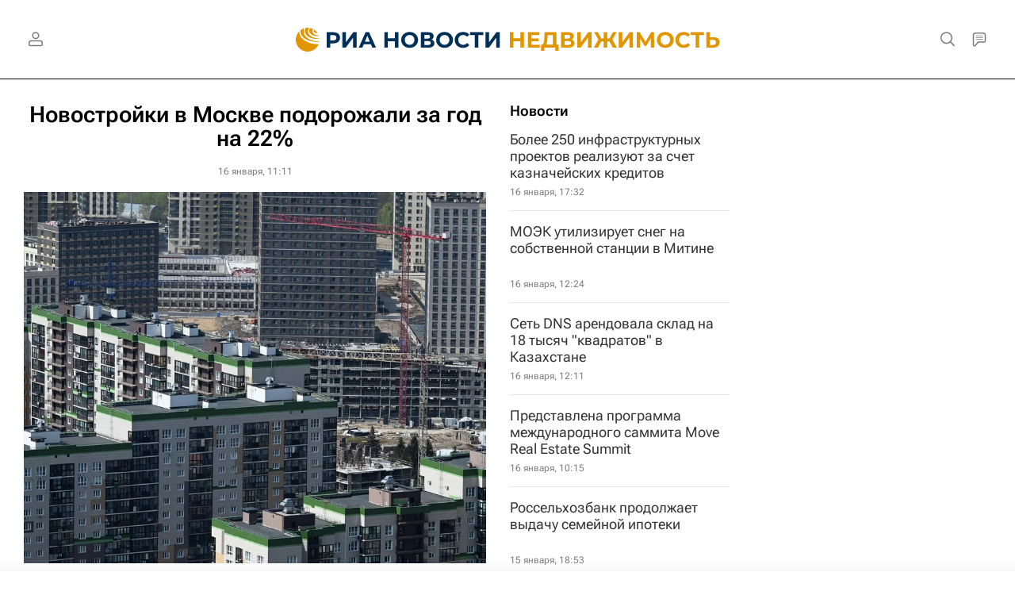

--- FILE ---
content_type: text/html; charset=utf-8
request_url: https://realty.ria.ru/
body_size: 40348
content:
<!DOCTYPE html><html lang="ru"><head prefix="og: http://ogp.me/ns# article: http://ogp.me/ns/article# ya: http://webmaster.yandex.ru/vocabularies/"><meta http-equiv="Content-Type" content="text/html; charset=utf-8">
            
                <script type="text/javascript">
                    (function() {
                        new Image().src = "//counter.yadro.ru/hit;RS_Total/Riaru_Total?r" +
                            escape(document.referrer) + ((typeof(screen) == "undefined") ? "" :
                                ";s" + screen.width + "*" + screen.height + "*" + (screen.colorDepth ?
                                    screen.colorDepth : screen.pixelDepth)) + ";u" + escape(document.URL) +
                            ";h" + escape(document.title.substring(0, 80)) + ";" + Math.random();
                    })();
                </script>
            
        
            
                <script type="text/javascript">
                    var _tmr = window._tmr || (window._tmr = []);
                    _tmr.push({id: "331653", type: "pageView", start: (new Date()).getTime()});
                    (function (d, w, id) {
                        if (d.getElementById(id)) return;
                        var ts = d.createElement("script");
                        ts.type = "text/javascript";
                        ts.async = true; ts.id = id;
                        ts.src = (d.location.protocol == "https:" ? "https:" : "http:") + "//top-fwz1.mail.ru/js/code.js";
                        var f = function () {
                            var s = d.getElementsByTagName("script")[0];
                            s.parentNode.insertBefore(ts, s);
                        };
                        if (w.opera == "[object Opera]") {
                            d.addEventListener("DOMContentLoaded", f, false);
                        } else {
                            f();
                        }
                    })(document, window, "topmailru-code");
                </script>
                <noscript>
                    <div style="position:absolute;left:-10000px;">
                        <img src="//top-fwz1.mail.ru/counter?id=331653;js=na" style="border:0;" height="1" width="1" alt="Рейтинг@Mail.ru">
                    </div>
                </noscript>
            
        
            
                <!-- Yandex.Metrika counter -->
                <script type="text/javascript" >
                   (function(m,e,t,r,i,k,a){m[i]=m[i]||function(){(m[i].a=m[i].a||[]).push(arguments)};
                   m[i].l=1*new Date();
                   for (var j = 0; j < document.scripts.length; j++) {if (document.scripts[j].src === r) { return; }}
                   k=e.createElement(t),a=e.getElementsByTagName(t)[0],k.async=1,k.src=r,a.parentNode.insertBefore(k,a)})
                   (window, document, "script", "https://mc.yandex.ru/metrika/tag.js", "ym");

                   ym(960630, "init", {
                        clickmap:true,
                        trackLinks:true,
                        accurateTrackBounce:true,
                        webvisor:true
                   });
                </script>
                <noscript><div><img src="https://mc.yandex.ru/watch/960630" style="position:absolute; left:-9999px;" alt="" /></div></noscript>
                <!-- /Yandex.Metrika counter -->
             
        
            
                <!-- Yandex.Metrika counter -->
                <script type="text/javascript" >
                   (function(m,e,t,r,i,k,a){m[i]=m[i]||function(){(m[i].a=m[i].a||[]).push(arguments)};
                   m[i].l=1*new Date();
                   for (var j = 0; j < document.scripts.length; j++) {if (document.scripts[j].src === r) { return; }}
                   k=e.createElement(t),a=e.getElementsByTagName(t)[0],k.async=1,k.src=r,a.parentNode.insertBefore(k,a)})
                   (window, document, "script", "https://mc.yandex.ru/metrika/tag.js", "ym");

                   ym(48341570, "init", {
                        clickmap:true,
                        trackLinks:true,
                        accurateTrackBounce:true
                   });
                </script>
                <noscript><div><img src="https://mc.yandex.ru/watch/48341570" style="position:absolute; left:-9999px;" alt="" /></div></noscript>
                <!-- /Yandex.Metrika counter -->
             
        
            
                <!-- Yandex.Metrika counter -->
                <script type="text/javascript" >
                   (function(m,e,t,r,i,k,a){m[i]=m[i]||function(){(m[i].a=m[i].a||[]).push(arguments)};
                   m[i].l=1*new Date();
                   for (var j = 0; j < document.scripts.length; j++) {if (document.scripts[j].src === r) { return; }}
                   k=e.createElement(t),a=e.getElementsByTagName(t)[0],k.async=1,k.src=r,a.parentNode.insertBefore(k,a)})
                   (window, document, "script", "https://mc.yandex.ru/metrika/tag.js", "ym");

                   ym(957495, "init", {
                        clickmap:true,
                        trackLinks:true,
                        accurateTrackBounce:true
                   });
                </script>
                <noscript><div><img src="https://mc.yandex.ru/watch/957495" style="position:absolute; left:-9999px;" alt="" /></div></noscript>
                <!-- /Yandex.Metrika counter -->
             
        
            
            <!-- tns-counter.ru -->
            <script type="text/javascript">
             (function(win, doc, cb){
              (win[cb] = win[cb] || []).push(function() {
               try {
                tnsCounterRian_ru = new TNS.TnsCounter({
                'account':'rian_ru',
                'tmsec': 'rian_site-new'
                });
               } catch(e){}
              });

              var tnsscript = doc.createElement('script');
              tnsscript.type = 'text/javascript';
              tnsscript.async = true;
              tnsscript.src = ('https:' == doc.location.protocol ? 'https:' : 'http:') +
               '//www.tns-counter.ru/tcounter.js';
              var s = doc.getElementsByTagName('script')[0];
              s.parentNode.insertBefore(tnsscript, s);
             })(window, this.document,'tnscounter_callback');
            </script>
            <noscript>
             <img src="//www.tns-counter.ru/V13a****rian_ru/ru/UTF-8/tmsec=rian_site-new/" width="0" height="0" alt="" />
            </noscript>
            <!--/ tns-counter.ru -->
             
        
            
                <script>
                    ((counterHostname) => {
                        window.MSCounter = {
                            counterHostname: counterHostname
                        };
                        window.mscounterCallbacks = window.mscounterCallbacks || [];
                        window.mscounterCallbacks.push(() => {
                            msCounterExampleCom = new MSCounter.counter({
                                    'account':'rian_ru',
                                    'tmsec': 'rian_ru',
                                    'autohit' : true
                                });
                        });

                        const newScript = document.createElement('script');
                        newScript.async = true;
                        newScript.src = `${counterHostname}/ncc/counter.js`;

                        const referenceNode = document.querySelector('script');
                        if (referenceNode) {
                            referenceNode.parentNode.insertBefore(newScript, referenceNode);
                        } else {
                            document.firstElementChild.appendChild(newScript);
                        }
                    })('https://tns-counter.ru/');
                </script>
            
        <meta charset="utf-8"><meta http-equiv="X-UA-Compatible" content="IE=edge,chrome=1"><title>Недвижимость РИА Новости - Новости рынка недвижимости в России и мире</title><meta name="description" content="Новости рынка недвижимости в России и мире, аналитические обзоры и мнения экспертов, юридические советы, анонсы важнейших событий; рекомендации по дизайну интерьеров, мультимедийные материалы"><meta name="analytics:title" content="Недвижимость РИА Новости - Новости рынка недвижимости в России и мире"><meta name="analytics:keyw" content=""><meta name="analytics:rubric" content=""><meta name="analytics:tags" content=""><meta name="analytics:site_domain" content="realty.ria.ru"><meta name="analytics:lang" content="rus"><meta property="og:url" content="https://realty.ria.ru/realty/"><meta property="og:title" content="Недвижимость РИА Новости - Новости рынка недвижимости в России и мире"><meta property="og:description" content="Новости рынка недвижимости в России и мире, аналитические обзоры и мнения экспертов, юридические советы, анонсы важнейших событий; рекомендации по дизайну интерьеров, мультимедийные материалы"><meta property="og:type" content="website"><meta property="og:site_name" content="Недвижимость РИА Новости"><meta property="og:locale" content="ru_RU"><meta property="og:image" content="https://cdnn21.img.ria.ru/i/og/realty.jpg"><meta property="og:image:width" content="2072"><meta property="og:image:height" content="1166"><meta name="relap-image" content="https://cdnn21.img.ria.ru/i/ria_soc.png"><meta name="twitter:card" content="summary_large_image"><meta name="twitter:site" content="@rianru"><link rel="canonical" href="https://realty.ria.ru/"><link rel="alternate" hreflang="ru" href="https://realty.ria.ru/realty/"><link rel="alternate" hreflang="x-default" href="https://realty.ria.ru/realty/"><link rel="preconnect" href="https://cdnn21.img.ria.ru/"><link rel="dns-prefetch" href="https://cdnn21.img.ria.ru/"><link rel="alternate" type="application/rss+xml" href="https://realty.ria.ru/export/rss2/archive/index.xml"><meta name="robots" content="index, follow, max-image-preview:large"><meta name="viewport" content="width=device-width, initial-scale=1.0, maximum-scale=1.0, user-scalable=yes"><meta name="HandheldFriendly" content="true"><meta name="MobileOptimzied" content="width"><meta name="referrer" content="always"><meta name="format-detection" content="telephone=no"><meta name="format-detection" content="address=no"><meta name="yandex-verification" content="6e92aa3fa8a4126f"><meta name="apple-itunes-app" content="app-id=1523036476"><meta name="msApplication-ID" content="RIANovosti.86234F117D12"><meta name="msApplication-PackageFamilyName" content="RIANovosti.86234F117D12_bwjwabna54xm2"><meta name="google-play-app" content="app-id=ru.ria.ria"><link rel="icon" href="https://cdnn21.img.ria.ru/i/favicons/realty/favicon.ico" sizes="any"><link rel="icon" href="https://cdnn21.img.ria.ru/i/favicons/realty/favicon.svg" type="image/svg+xml"><link rel="apple-touch-icon" href="https://cdnn21.img.ria.ru/i/favicons/realty/apple-touch-icon.png"><link rel="manifest" href="/i/favicons/realty/manifest.json?v1"><link rel="preload" href="https://cdnn21.img.ria.ru/css/fonts/font_rs_news_sans.css?9fc475b08" as="style" onload="this.onload=null;this.rel='stylesheet'"><link rel="preload" href="https://cdnn21.img.ria.ru/css/fonts/font_rs_news_serif.css?98728d853" as="style" onload="this.onload=null;this.rel='stylesheet'"><link rel="preload" href="https://cdnn21.img.ria.ru/css/fonts/font_roboto_flex_variable.css?9eab4d901" as="style" onload="this.onload=null;this.rel='stylesheet'"><noscript><link rel="stylesheet" type="text/css" href="https://cdnn21.img.ria.ru/css/fonts/font_rs_news_sans.css?9fc475b08"><link rel="stylesheet" type="text/css" href="https://cdnn21.img.ria.ru/css/fonts/font_rs_news_serif.css?98728d853"><link rel="stylesheet" type="text/css" href="https://cdnn21.img.ria.ru/css/fonts/font_roboto_flex_variable.css?9eab4d901"></noscript><link rel="stylesheet" type="text/css" href="https://cdnn21.img.ria.ru/css/common.min.css?915b951460"><link rel="stylesheet" type="text/css" href="https://cdnn21.img.ria.ru/css/pages/index.min.css?95c43a4d0"><noscript><link rel="stylesheet" type="text/css" href="https://cdnn21.img.ria.ru/css/pages/index.min.css?95c43a4d0"></noscript><link rel="stylesheet" type="text/css" href="https://cdnn21.img.ria.ru/css/print/common_print.min.css?910277b88"><script>var GLOBAL = {}; GLOBAL.www = 'https://realty.ria.ru'; GLOBAL.cookie_domain = '.ria.ru'; GLOBAL.userpic = 'https://cdnn21.img.ria.ru/userpic/'; GLOBAL.adriver = {}; GLOBAL.adriver.sid = "45736"; GLOBAL.adriver.bt = "52"; GLOBAL.csrf_token = ''; GLOBAL.search = {}; GLOBAL.auth = {}; GLOBAL.auth.status = 'error'; GLOBAL.auth.provider = ''; GLOBAL.auth.twitter = '/id/twitter/request/'; GLOBAL.auth.facebook = '/id/facebook/request/'; GLOBAL.auth.vkontakte = '/id/vkontakte/request/'; GLOBAL.auth.google = '/id/google/request/'; GLOBAL.auth.ok = '/id/ok/request/'; GLOBAL.auth.apple = '/id/apple/request/'; GLOBAL.auth.yandex = '/id/yandex/request/'; GLOBAL.auth.moderator = ''; GLOBAL.user = {}; GLOBAL.user.id = ""; GLOBAL.user.showCaptcha = ""; GLOBAL.locale = {}; GLOBAL.locale.id = {}; GLOBAL.locale.id.is_id = '1'; GLOBAL.locale.id.errors = {}; GLOBAL.locale.id.errors.error = 'Ошибка'; GLOBAL.locale.id.errors.errortrylater = 'Произошла ошибка. Попробуйте позже.'; GLOBAL.locale.id.errors.email = 'Введите e-mail'; GLOBAL.locale.id.errors.password = 'Введите пароль'; GLOBAL.locale.id.errors.wrong = 'Неправильный логин или пароль'; GLOBAL.locale.id.errors.wrongpassword = 'Неправильный пароль'; GLOBAL.locale.id.errors.wronglogin = 'Проверьте адрес почты'; GLOBAL.locale.id.errors.emptylogin = 'Не введено имя пользователя'; GLOBAL.locale.id.errors.wrongemail = 'Неверный e-mail'; GLOBAL.locale.id.errors.passwordnotsimilar = 'Введенные пароли не совпадают'; GLOBAL.locale.id.errors.wrongcode = 'Неправильный код'; GLOBAL.locale.id.errors.emptyname = 'Не введено имя'; GLOBAL.locale.id.errors.wrongname = 'Недопустимое имя'; GLOBAL.locale.id.errors.emptylastname = 'Не введена фамилия'; GLOBAL.locale.id.errors.wronglastname = 'Недопустимая фамилия'; GLOBAL.locale.id.errors.send = 'E-mail отправлен!'; GLOBAL.locale.id.errors.notsend = 'Ошибка! Невозможно отправить e-mail.'; GLOBAL.locale.id.errors.anothersoc = 'Другой социальный аккаунт уже связан с этим профилем'; GLOBAL.locale.id.errors.acclink = 'Аккаунты успешно связаны!'; GLOBAL.locale.id.errors.emailexist = 'Пользователь с таким e-mail уже существует'; GLOBAL.locale.id.errors.emailnotexist = 'Ошибка! Пользователя с таким e-mail не существует'; GLOBAL.locale.id.errors.emailwhitelist = 'Произошла ошибка регистрации. Повторите попытку позже или напишите модераторам на moderator@ria.ru'; GLOBAL.locale.id.errors.editemailwhitelist = 'Произошла ошибка. Повторите попытку позже или напишите модераторам на moderator@ria.ru'; GLOBAL.locale.id.errors.editemailbanned = 'Смена почты возможна только после разблокировки аккаунта'; GLOBAL.locale.id.errors.recoveryerror = 'Ошибка восстановления пароля. Пожалуйста, попробуйте снова!'; GLOBAL.locale.id.errors.alreadyactive = 'Пользователь уже был активирован'; GLOBAL.locale.id.errors.autherror = 'Ошибка входа. Пожалуйста, повторите попытку позже или обратитесь в службу технической поддержки'; GLOBAL.locale.id.errors.codeerror = 'Ошибка генерации кода подтверждение регистрации. Пожалуйста, повторите попытку позже или обратитесь в службу технической поддержки'; GLOBAL.locale.id.errors.global = 'Произошла ошибка. Пожалуйста, повторите попытку позже или обратитесь в службу технической поддержки'; GLOBAL.locale.id.errors.registeremail = ' На указанный Вами e-mail отправленно письмо. <br/> Для завершения регистрации, пожалуйста перейдите по ссылке в e-mail. '; GLOBAL.locale.id.errors.linkprofile = ' Этот e-mail уже используется! <a data-modal-open="link_local_account">Вы хотите связать эти аккаунты?</a> '; GLOBAL.locale.id.errors.confirm = ' Этот аккаунт не был подтвержден! <br/> <a class="b-id__secret-recovery">Отправить e-mail</a> с информацией для подтверждения аккаунта. '; GLOBAL.locale.id.errors.block = ' Ваш аккаунт на ria.ru был заблокирован.<br/>Для восстановления доступа отправьте письмо на <a href="mailto:moderator@rian.ru">moderator@rian.ru</a> '; GLOBAL.locale.id.errors.del = ' Ваш аккаунт был удален! Вы можете восстановить его, перейдя по ссылке из письма, высланного при удалении аккаунта. <br/> <a id="modalUserRemindLetter">Повторно отправить e-mail</a> '; GLOBAL.locale.id.errors.confirmation = ' Пожалуйста, перейдите по ссылке из письма, отправленного на <span class="m-email">$1</span> '; GLOBAL.locale.id.links = {}; GLOBAL.locale.id.links.login = 'Авторизация'; GLOBAL.locale.id.links.register = 'Регистрация'; GLOBAL.locale.id.links.forgotpassword = 'Восстановление пароля'; GLOBAL.locale.id.links.privacy = 'Политика конфиденциальности'; GLOBAL.locale.id.login = {}; GLOBAL.locale.id.login.title = 'Авторизация'; GLOBAL.locale.id.login.email = 'E-mail:'; GLOBAL.locale.id.login.password = 'Пароль:'; GLOBAL.locale.id.login.remember = 'Запомнить меня'; GLOBAL.locale.id.login.signin = 'Войти'; GLOBAL.locale.id.login.social = {}; GLOBAL.locale.id.login.social.label = 'Other ways to sign in:'; GLOBAL.locale.id.login.social.anotheruserlink = 'This account has been linked to a different profile.'; GLOBAL.locale.id.register = {}; GLOBAL.locale.id.register.title = 'Регистрация'; GLOBAL.locale.id.register.email = 'E-mail:'; GLOBAL.locale.id.register.password = 'Пароль:'; GLOBAL.locale.id.register.confirm = 'Подтверждение пароля:'; GLOBAL.locale.id.register.captcha = 'Введите код с картинки'; GLOBAL.locale.id.register.requirements = '* Все поля обязательны к заполнению'; GLOBAL.locale.id.register.password_length = 'Не менее 9 символов с 1 цифрой'; GLOBAL.locale.id.register.success = ' Пожалуйста, подтвердите Ваш e-mail для продолжения. Инструкции для подтверждения были высланы на <a class="email"></a> '; GLOBAL.locale.id.register.confirmemail = 'Пожалуйста, подтвердите Ваш e-mail для продолжения.'; GLOBAL.locale.id.register.confirm_personal = 'By clicking \'Register\', you confirm that you agree to our Privacy Policy and give your consent to the processing of personal data in accordance with the Privacy Policy'; GLOBAL.locale.id.deleteaccount = {}; GLOBAL.locale.id.deleteaccount.title = 'Удалить аккаунт'; GLOBAL.locale.id.deleteaccount.body = 'Вы уверены, что хотите удалить аккаунт?'; GLOBAL.locale.id.deleteaccount.success = 'Ваш аккаунт был удален! Вы можете восстановить аккаунт в течение 30 дней, перейдя по ссылке в письме.'; GLOBAL.locale.id.deleteaccount.action = 'Удалить аккаунт'; GLOBAL.locale.id.passwordrecovery = {}; GLOBAL.locale.id.passwordrecovery.title = 'Восстановление пароля'; GLOBAL.locale.id.passwordrecovery.password = 'Введите новый пароль:'; GLOBAL.locale.id.passwordrecovery.confirm = 'Повторите новый пароль:'; GLOBAL.locale.id.passwordrecovery.email = 'E-mail'; GLOBAL.locale.id.passwordrecovery.send = ' Инструкции для восстановления пароля высланы на <a class="email"></a> '; GLOBAL.locale.id.passwordrecovery.success = ' Поздравляем! Пароль успешно восстановлен. Пожалуйста авторизуйтесь. '; GLOBAL.locale.id.passwordrecovery.alert = ' На указанный Вами адрес отправлено сообщение. Чтобы установить пароль, перейдите по ссылке в тексте письма. '; GLOBAL.locale.id.registerconfirm = {}; GLOBAL.locale.id.registerconfirm.success = 'Аккаунт успешно создан!'; GLOBAL.locale.id.registerconfirm.error = 'Ошибка подтверждения регистрации. Пожалуйста, повторите попытку позже или обратитесь в службу технической поддержки'; GLOBAL.locale.id.restoreaccount = {}; GLOBAL.locale.id.restoreaccount.title = 'Восстановление аккаунта'; GLOBAL.locale.id.restoreaccount.confirm = 'Восстановить Ваш аккаунт?'; GLOBAL.locale.id.restoreaccount.error = 'Ошибка! Невозможно восстановить аккаунт'; GLOBAL.locale.id.restoreaccount.success = 'Ваш аккаунт был восстановлен'; GLOBAL.locale.id.localaccount = {}; GLOBAL.locale.id.localaccount.exist = 'У меня есть аккаунт в ria.ru'; GLOBAL.locale.id.localaccount.notexist = 'У меня нет аккаунта в ria.ru'; GLOBAL.locale.id.localaccount.title = 'Регистрация'; GLOBAL.locale.id.localaccount.profile = 'У вас есть аккаунт в ria.ru?'; GLOBAL.locale.id.localaccount.hello = ' <span>Здравствуйте, </span> <span class="m-name"></span> <span>!</span> '; GLOBAL.locale.id.button = {}; GLOBAL.locale.id.button.ok = 'Ок'; GLOBAL.locale.id.button.yes = 'Да'; GLOBAL.locale.id.button.no = 'Нет'; GLOBAL.locale.id.button.next = 'Дальше'; GLOBAL.locale.id.button.close = 'Закрыть'; GLOBAL.locale.id.button.profile = 'В личный кабинет'; GLOBAL.locale.id.button.recover = 'Восстановление'; GLOBAL.locale.id.button.register = 'Регистрация'; GLOBAL.locale.id.message = {}; GLOBAL.locale.id.message.errors = {}; GLOBAL.locale.id.message.errors.empty = 'Невозможно отправить сообщение'; GLOBAL.locale.id.message.errors.notfound = 'Невозможно отправить сообщение'; GLOBAL.locale.id.message.errors.similar = 'Неверный код'; GLOBAL.locale.smartcaptcha = {}; GLOBAL.locale.smartcaptcha.site_key = 'ysc1_3gfeVRJvgbAIGLE0fhwjILisSn1DflCCFOsPCBUb901052cd'; GLOBAL.locale.smartcaptcha.site_key_chat = 'ysc1_3gfeVRJvgbAIGLE0fhwjILisSn1DflCCFOsPCBUb901052cd'; GLOBAL.comet = {}; GLOBAL.comet.ticket = "00"; GLOBAL.comet.url = "https://n-ssl.ria.ru/polling"; GLOBAL.comet.ts = "1768694224"; GLOBAL.comet.objects = []; GLOBAL.comet.reduce = ""; GLOBAL.comet.timeouts = {}; GLOBAL.comet.timeouts.try2 = 1000; GLOBAL.comet.timeouts.try3 = 10000; GLOBAL.comet.timeouts.try4 = 30000; GLOBAL.sock = {}; GLOBAL.sock.server = "https://cm.ria.ru/chat"; GLOBAL.project = "realty"; GLOBAL.partnerstags = "realty:indexrealty"; GLOBAL.chat = GLOBAL.chat || {}; GLOBAL.chat.show = !!1; GLOBAL.cdn = "https://cdnn21.img.ria.ru/"; GLOBAL.css = {}; GLOBAL.js = {}; GLOBAL.js.videoplayer = "https://cdnn21.img.ria.ru/min/js/libs/video/videoplayer.min.js?9d9a28fb5"; GLOBAL.css.riaPartners_banner = "https://cdnn21.img.ria.ru/css/banners/partners_banner.min.css?9f07f88f0"; GLOBAL.css.riaPartners_column = "https://cdnn21.img.ria.ru/css/banners/partners_column.min.css?924e0edb1"; GLOBAL.css.riaPartners_mobile = "https://cdnn21.img.ria.ru/css/banners/partners_mobile.min.css?9f50a9c20"; GLOBAL.js.riaPartners = "https://cdnn21.img.ria.ru/min/js/libs/ria.partners.js?998f585bb";</script><script type="text/javascript">
            (function(e, x, pe, r, i, me, nt){
            e[i]=e[i]||function(){(e[i].a=e[i].a||[]).push(arguments)},
            me=x.createElement(pe),
            me.async=1,
            me.src=r,
            nt=x.getElementsByTagName(pe)[0],
            nt.parentNode.insertBefore(me,nt)
            })(window, document, 'script', 'https://abt.s3.yandex.net/expjs/latest/exp.js', 'ymab');
            ymab('metrika.960630', 'init');
            ymab('metrika.94856332', 'init');
        </script><script>
                    window.headerBiddingPushAdUnits = function( params ) { };
                </script><script src="https://yandex.ru/ads/system/header-bidding.js" async="true"></script><!-- HB code --><!-- -->
<script>
    var adfoxBiddersMap = 
	{
		"myTarget": "850816",
		"adfox_adsmart": "987208",
		"relap": "997766",
		"adfox_imho-video": "1732671",
		"sape": "3338206"
    };
    if (window.innerWidth <= 924)
	{
		var adUnits = 
		[
			{
				"code": "adfox_154330592324517184",
				"bids": 
				[
					{
						"bidder": "myTarget",
						"params": {
							"placementId": "389710"
						}
					},
					{
						"bidder": "sape",
						"params": {
							"placementId": "939870"
						}
					}
				],
				"sizes": [
					[320,100]
				]
			}
		];
    } 
	else if (window.innerWidth >= 1234) 
	{
		var adUnits = 
		[
			{
				"code": "adfox_154385062340651027",
				"bids": 
				[
					{
						"bidder": "myTarget",
						"params": {
							"placementId": "479488"
						}
					},
					{
						"bidder": "adfox_adsmart",
						"params": {
							"p1": "cqguv",
							"p2": "hhro"
						}
					},
					{
						"bidder": "adfox_imho-video",
						"params": {
							"p1": "cqryv",
							"p2": "hitz"
						}
					}
				],
				"sizes": 
				[
					[300,600]
				]
			}
		];
    }
	
    var userTimeout = 500;
	
    window.YaHeaderBiddingSettings = 
	{
		biddersMap: adfoxBiddersMap,
		adUnits: adUnits,
		timeout: userTimeout
    };
</script> </head><body class="body m-realty m-index-page" id="body" data-const-page-type="index" data-page-type="index" data-page-project="realty" data-header-sticked-on="1"><script src="https://cdnn21.img.ria.ru/min/js/jquery/jquery-1.12.4.min.js?96ee03cbd"></script><div class="schema_org" itemscope="itemscope" itemtype="https://schema.org/WebSite" data-test="org"><meta itemprop="name" content="Недвижимость РИА Новости"><meta itemprop="description" content="Новости рынка недвижимости в России и мире, аналитические обзоры и мнения экспертов, юридические советы, анонсы важнейших событий; рекомендации по дизайну интерьеров, мультимедийные материалы"><a itemprop="url" href="https://realty.ria.ru"> </a><meta itemprop="image" content="https://cdnn21.img.ria.ru/i/export/realty/logo.png"><div itemprop="potentialAction" itemscope="itemscope" itemtype="https://schema.org/SearchAction"><meta itemprop="target" content="https://realty.ria.ru/search/?query={query}"><meta itemprop="query-input" content="required name=query"></div></div><div class="schema_org" itemscope="itemscope" itemtype="http://schema.org/WebPage"><a itemprop="url" href="https://realty.ria.ru/"> </a><meta itemprop="mainEntityOfPage" content="https://realty.ria.ru/"><meta itemprop="name" content="Недвижимость РИА Новости - Новости рынка недвижимости в России и мире"><meta itemprop="headline" content="Недвижимость РИА Новости - Новости рынка недвижимости в России и мире"><meta itemprop="description" content="Новости рынка недвижимости в России и мире, аналитические обзоры и мнения экспертов, юридические советы, анонсы важнейших событий; рекомендации по дизайну интерьеров, мультимедийные материалы"><meta itemprop="genre" content="Новости"><meta itemprop="keywords" content="новости недвижимости, новости рынка недвижимости"></div><div class="schema_org" itemscope="itemscope" itemtype="http://schema.org/Organization"><div itemprop="name">Недвижимость РИА Новости</div><a itemprop="url" href="https://realty.ria.ru/"> </a><div itemprop="address" itemscope="" itemtype="http://schema.org/PostalAddress"><meta itemprop="streetAddress" content="Зубовский бульвар, 4"><meta itemprop="postalCode" content="119021"><meta itemprop="addressLocality" content="Москва"><meta itemprop="addressRegion" content="Москва"><div itemprop="addressCountry" itemscope="" itemtype="https://schema.org/Country"><meta itemprop="name" content="Россия"></div></div><div itemprop="aggregateRating" itemscope="itemscope" itemtype="https://schema.org/AggregateRating"><div itemprop="worstRating">1</div><div itemprop="bestRating">5</div><div itemprop="ratingValue">4.7</div><div itemprop="ratingCount">96</div></div><div itemprop="email">internet-group@rian.ru</div><div itemprop="telephone">7 495 645-6601</div><div itemprop="legalName">ФГУП МИА «Россия сегодня»</div><div itemprop="award">https://xn--c1acbl2abdlkab1og.xn--p1ai/awards/</div><a itemprop="sameAs" href="https://ru.wikipedia.org/wiki/%D0%A0%D0%98%D0%90_%D0%9D%D0%BE%D0%B2%D0%BE%D1%81%D1%82%D0%B8"> </a><a itemprop="sameAs" href="https://vk.ru/public40174309"> </a><a itemprop="sameAs" href="https://zen.yandex.ru/realty.ria.ru"> </a><a itemprop="sameAs" href="https://t.me/ria_realty"> </a><a itemprop="sameAs" href="https://yandex.ru/maps/org/rossiya_segodnya/1061985604/?ll=37.590466%2C55.737481&amp;z=14"> </a><a itemprop="sameAs" href="https://www.google.com/maps/place/%D0%A0%D0%98%D0%90+%D0%9D%D0%BE%D0%B2%D0%BE%D1%81%D1%82%D0%B8/@55.7374019,37.5881028,17z/data=!3m1!4b1!4m5!3m4!1s0x46b54ba5ecf15a7f:0x2b9d63d783e6e919!8m2!3d55.7374019!4d37.5902915"> </a><div itemprop="logo" itemscope="" itemtype="https://schema.org/ImageObject"><a itemprop="url" href="https://cdnn21.img.ria.ru/i/schema_org/realty_logo.png"> </a><a itemprop="contentUrl" href="https://cdnn21.img.ria.ru/i/schema_org/realty_logo.png"> </a><div itemprop="width">420</div><div itemprop="height">60</div></div><div itemprop="image" itemscope="" itemtype="https://schema.org/ImageObject"><a itemprop="url" href="https://cdnn21.img.ria.ru/i/schema_org/realty_logo.png"> </a><a itemprop="contentUrl" href="https://cdnn21.img.ria.ru/i/schema_org/realty_logo.png"> </a><div itemprop="width">420</div><div itemprop="height">60</div></div></div><script>
                    if (!rutarget) {
                        var rutarget = {};
                    }
                    if (!rutarget.adfox) {
                        rutarget.adfox = {
                            getAdState: function() {return 0},
                            checkAd: function() {}
                        };
                    }
                </script><script>
            var svg_spirte_files = [
                

                "https://cdnn21.img.ria.ru/i/sprites/header_icon/inline.svg?108",
                "https://cdnn21.img.ria.ru/i/sprites/icon/inline.svg?108",
                "https://cdnn21.img.ria.ru/i/sprites/emoji/inline.svg?108",

                

                "https://cdnn21.img.ria.ru/i/sprites/white_longread/inline.svg?108",

                "https://cdnn21.img.ria.ru/i/sprites/logo/inline.svg?108",
                "https://cdnn21.img.ria.ru/i/sprites/social/inline.svg?108",

                "https://cdnn21.img.ria.ru/i/sprites/s_icon/inline.svg?108",
                "https://cdnn21.img.ria.ru/i/sprites/s_social/inline.svg?108"
            ];

            for (var i = 0; i < svg_spirte_files.length; i++) {
                var svg_ajax = new XMLHttpRequest();
                svg_ajax.open("GET", svg_spirte_files[i], true);
                svg_ajax.send();
                svg_ajax.onload = function(e) {
                    var svg_div = document.createElement("div");
                    svg_div.className = 'svg-sprite';
                    svg_div.innerHTML = this.responseText;
                    document.body.insertBefore(svg_div, document.body.childNodes[0]);
                }
            }
            </script><script>
                if ( !window.EVENTSTACK ) window.EVENTSTACK = [];
            </script><script src="https://cdnn21.img.ria.ru/min/js/libs/banners/adfx.loader.bind.js?98427ff4a"></script><script>
                    (window.yaContextCb = window.yaContextCb || []).push(() => {
                        replaceOriginalAdFoxMethods();
                        window.Ya.adfoxCode.hbCallbacks = window.Ya.adfoxCode.hbCallbacks || [];
                    })
                </script><script src="https://yandex.ru/ads/system/context.js" async="true"></script><script src="https://cdnn21.img.ria.ru/min/js/libs/banners/prebid.min.js?991c5bc75"></script><script>
                        window.riaPartners = window.riaPartners || [];
                    </script><div class="view-size" id="jsViewSize"></div><div class="page" id="page"><div class="page__width" id="banner_before_header_index"><aside><div class="banner m-before-header m-not-stub m-desktop" data-position="main_desktop_header"><div class="banner__content"></div></div><div class="banner m-before-header m-not-stub m-mobile" data-position="main_mobile_header"><div class="banner__content"></div></div></aside></div><aside></aside><div class="page__width page__bg"><div class="page__bg-media"></div><div class="alert m-hidden" id="alertAfterRegister"><div class="alert__text">
                Регистрация пройдена успешно! <br>
                Пожалуйста, перейдите по ссылке из письма, отправленного на <span class="m-email"></span></div><div class="alert__btn"><button class="form__btn m-min m-white confirmEmail">Отправить еще раз</button></div></div><div class="header" id="header" data-header-type=""><div class="header__height" id="headerHeight"></div><div class="header__position"><div class="page__width"><div class="header__sticked" id="headerSticked"><div class="header__sticked-logo"><svg class="svg-icon m-desktop m-project-recipe"><use xmlns:xlink="http://www.w3.org/1999/xlink" xlink:href="#logo-recipe_logo_m"></use></svg><svg class="svg-icon m-mobile m-project-recipe"><use xmlns:xlink="http://www.w3.org/1999/xlink" xlink:href="#logo-recipe_logo_mobile_m"></use></svg><svg class="svg-icon m-desktop m-realty"><use xmlns:xlink="http://www.w3.org/1999/xlink" xlink:href="#logo-realty_logo_m"></use></svg><svg class="svg-icon m-mobile m-realty"><use xmlns:xlink="http://www.w3.org/1999/xlink" xlink:href="#logo-realty_logo_mobile_m"></use></svg><svg class="svg-icon m-desktop m-rsport"><use xmlns:xlink="http://www.w3.org/1999/xlink" xlink:href="#logo-sport_logo_m"></use></svg><svg class="svg-icon m-mobile m-rsport"><use xmlns:xlink="http://www.w3.org/1999/xlink" xlink:href="#logo-sport_logo_mobile_m"></use></svg><svg class="svg-icon m-desktop m-ria"><use xmlns:xlink="http://www.w3.org/1999/xlink" xlink:href="#logo-ria_logo_m"></use></svg><svg class="svg-icon m-mobile m-ria"><use xmlns:xlink="http://www.w3.org/1999/xlink" xlink:href="#logo-ria_logo_mobile_m"></use></svg><a class="m-link-home m-project-recipe" href="https://ria.ru/recipe/" title="Рецепты"></a><a class="m-link-home m-realty" href="https://realty.ria.ru/" title="Главная страница сайта realty"></a><a class="m-link-home m-rsport" href="https://ria.ru/sport/" title="Главная страница сайта rsport"></a><a class="m-link-home m-ria" href="https://ria.ru/" title="Главная страница сайта ria"></a><a class="m-link-ria m-project-recipe m-realty m-rsport" href="https://ria.ru/" title="Главная страница сайта ria"></a></div><div class="header__menu"><div class="header__menu-left"><a class="header__menu-button header__menu-login" data-modal-open="authorization"><span class="header__menu-icon color-svg-hover-only" data-auth="1"><svg class="svg-icon"><use xmlns:xlink="http://www.w3.org/1999/xlink" xlink:href="#header_icon-user_filled"></use></svg></span><span class="header__menu-icon color-svg-hover-only" data-auth="0"><svg class="svg-icon"><use xmlns:xlink="http://www.w3.org/1999/xlink" xlink:href="#header_icon-user"></use></svg></span></a></div><span class="header__menu-share"><div class="share m-header" data-nosnippet="true" data-id="" data-url="https://realty.ria.ru" data-title=""></div></span><div class="header__menu-right"><a class="header__menu-button header__menu-search" data-modal-open="search"><span class="header__menu-icon color-svg-hover-only"><svg class="svg-icon"><use xmlns:xlink="http://www.w3.org/1999/xlink" xlink:href="#header_icon-search"></use></svg></span></a><a class="header__menu-button header__menu-chat js__toggle-chat"><span class="header__menu-icon color-svg-hover-only"><svg class="svg-icon"><use xmlns:xlink="http://www.w3.org/1999/xlink" xlink:href="#header_icon-chat"></use></svg></span></a></div></div></div></div></div></div><div class="content" id="content"><script src="https://cdnn21.img.ria.ru/min/js/analytics/ab_title_scroll_event.js?98f5513fc"></script><div class="section_set"><div class="section" data-section="1" data-floors-in="1" data-blocks-in="2" data-not-vtv="1"><div class="section__cell"><div class="section__content"><div class="floor" data-floor="1"><div class="floor__cell" data-block-position="1" data-block-id="1575967075"><div class="floor__cell-size"><div class="floor__cell-shape mod-shape-4x2"><div class="floor__cell-content" from-cache=""><div class="cell cell-main-photo" data-article-type="article"><div class="cell-main-photo__hover color-font-hover-only" data-semaphore="1"><div class="cell-main-photo__text"><div class="cell-main-photo__desc"><div class="cell-main-photo__title">Новостройки в Москве подорожали за год на 22%</div></div><div class="cell-main-photo__info"><div class="cell-info__date">16 января, 11:11</div></div></div><div class="cell-main-photo__image" data-width="4" data-height="2"><picture><source media="(min-width: 925px)" media-type="ar16x9" srcset="https://cdnn21.img.ria.ru/images/07e6/05/12/1789217097_0:0:3077:1731_1235x0_80_0_0_54a3e43187c187a7227cc89f8acdbb69.jpg.webp"></source><source media="(min-width: 640px)" media-type="ar4x3" srcset="https://cdnn21.img.ria.ru/images/07e6/05/12/1789217097_348:0:3077:2047_480x0_80_0_0_f93da4b9776dfbffc9c3806be1b82f40.jpg.webp"></source><source media="(min-width: 0px)" media-type="ar16x9" srcset="https://cdnn21.img.ria.ru/images/07e6/05/12/1789217097_0:0:3077:1731_640x0_80_0_0_8c6857d52a45c5a3189b34ff54b8c9bf.jpg.webp"></source><img media-type="ar16x9" data-crop-ratio="0.5625" data-crop-width="650" data-crop-height="366" data-source-sid="rian_photo" alt="Строительство жилья" title="Строительство жилья" class="responsive_img" src="https://cdnn21.img.ria.ru/images/07e6/05/12/1789217097_0:0:3077:1731_650x0_80_0_0_587d6d553540d9c8e3b42e013ee67354.jpg.webp" data-responsive925="https://cdnn21.img.ria.ru/images/07e6/05/12/1789217097_0:0:3077:1731_1235x0_80_0_0_54a3e43187c187a7227cc89f8acdbb69.jpg.webp" data-responsive640="https://cdnn21.img.ria.ru/images/07e6/05/12/1789217097_348:0:3077:2047_480x0_80_0_0_f93da4b9776dfbffc9c3806be1b82f40.jpg.webp" data-responsive0="https://cdnn21.img.ria.ru/images/07e6/05/12/1789217097_0:0:3077:1731_640x0_80_0_0_8c6857d52a45c5a3189b34ff54b8c9bf.jpg.webp"></picture></div><a class="cell-main-photo__link" href="https://realty.ria.ru/20260116/novostrojki-2068258752.html"></a></div></div></div></div></div></div><div class="floor__cell"><div class="floor__cell-size m-cell-empty"></div></div><div class="floor__cell"><div class="floor__cell-size m-cell-empty"></div></div><div class="floor__cell"><div class="floor__cell-size m-cell-empty"></div></div><div class="floor__cell" data-block-position="2" data-block-id="1548349990"><div class="floor__cell-size"><div class="floor__cell-shape mod-shape-2x2"><div class="floor__cell-content" from-cache=""><div xmlns:atom="http://www.w3.org/2005/Atom" class="cell cell-list m-title"><div class="cell__title"><a href="https://realty.ria.ru/lenta/" class="cell__title-text color-font-hover-only">Новости</a></div><div class="cell-list__list"><div class="cell-list__item m-no-image" data-article-type="article"><a class="cell-list__item-link color-font-hover-only" data-semaphore="1" title="Более 250 инфраструктурных проектов реализуют за счет казначейских кредитов" href="https://realty.ria.ru/20260116/pravitelstvo-2068372823.html"><span class="cell-list__item-title">Более 250 инфраструктурных проектов реализуют за счет казначейских кредитов</span><div class="cell-list__item-info"><div class="cell-info__date">16 января, 17:32</div></div></a></div><div class="cell-list__item m-no-image" data-article-type="article"><a class="cell-list__item-link color-font-hover-only" data-semaphore="1" title="МОЭК утилизирует снег на собственной станции в Митине" href="https://realty.ria.ru/20260116/moek-2068280440.html"><span class="cell-list__item-title">МОЭК утилизирует снег на собственной станции в Митине</span><div class="cell-list__item-info"><div class="cell-info__date">16 января, 12:24</div></div></a></div><div class="cell-list__item m-no-image" data-article-type="article"><a class="cell-list__item-link color-font-hover-only" data-semaphore="1" title='Сеть DNS арендовала склад на 18 тысяч "квадратов" в Казахстане' href="https://realty.ria.ru/20260116/sklad-2068278073.html"><span class="cell-list__item-title">Сеть DNS арендовала склад на 18 тысяч "квадратов" в Казахстане</span><div class="cell-list__item-info"><div class="cell-info__date">16 января, 12:11</div></div></a></div><div class="cell-list__item m-no-image" data-article-type="article"><a class="cell-list__item-link color-font-hover-only" data-semaphore="1" title="Представлена программа международного саммита Move Real Estate Summit" href="https://realty.ria.ru/20260116/sammit-2068245060.html"><span class="cell-list__item-title">Представлена программа международного саммита Move Real Estate Summit</span><div class="cell-list__item-info"><div class="cell-info__date">16 января, 10:15</div></div></a></div><div class="cell-list__item m-no-image" data-article-type="article"><a class="cell-list__item-link color-font-hover-only" data-semaphore="1" title="Россельхозбанк продолжает выдачу семейной ипотеки" href="https://realty.ria.ru/20260115/ipoteka-2068156521.html"><span class="cell-list__item-title">Россельхозбанк продолжает выдачу семейной ипотеки</span><div class="cell-list__item-info"><div class="cell-info__date">15 января, 18:53</div></div></a></div></div></div></div></div></div></div><div class="floor__cell"><div class="floor__cell-size m-cell-empty"></div></div><div class="floor__cell"><div class="floor__cell-size m-cell-empty"></div></div><div class="floor__cell"><div class="floor__cell-size m-cell-empty"></div></div><div class="floor__cell"><div class="floor__cell-size m-cell-empty"></div></div><div class="floor__cell"><div class="floor__cell-size m-cell-empty"></div></div><div class="floor__cell"><div class="floor__cell-size m-cell-empty"></div></div><div class="floor__cell"><div class="floor__cell-size m-cell-empty"></div></div></div></div><div class="section__banner-column"><div class="section__banner-slide" data-banner-position="main_desktop_sidebar-1"><aside><div class="banner m-no-indent m-article-desktop" data-position="main_desktop_sidebar-1"><div class="banner__content"></div></div></aside></div></div></div><div class="section__banner-after"><aside><div class="banner m-desktop" data-position="main_desktop_content-1"><div class="banner__content"></div></div></aside></div></div><div class="section m-vtv" data-section="2" data-floors-in="1" data-blocks-in="1"><div class="section__cell"><div class="section__content"><div class="floor m-size-free" data-floor="2"><div class="floor__cell" data-block-position="3" data-block-id="1547303582"><div class="floor__cell-size"><div class="floor__cell-shape mod-shape-6x1"><div class="floor__cell-content" from-cache=""><div xmlns:atom="http://www.w3.org/2005/Atom" class="cell cell-extension" data-max-items="11" data-id="1547303582"><div class="cell-extension__list"><div class="cell-extension__align"><div class="cell-extension__table"><div class="cell-extension__item m-with-title"><a href="https://realty.ria.ru/lenta/" class="cell-extension__item-link color-font-hover-only" data-semaphore="1"><span class="cell-extension__item-title">Новости</span></a></div><div class="cell-extension__item m-with-title"><a href="/analysis_trends/" class="cell-extension__item-link color-font-hover-only" data-semaphore="1"><span class="cell-extension__item-title">Аналитика</span></a></div><div class="cell-extension__item m-with-title"><a href="/analysis_interview/" class="cell-extension__item-link color-font-hover-only" data-semaphore="1"><span class="cell-extension__item-title">Интервью</span></a></div><div class="cell-extension__item m-with-title"><a href="/opinion/" class="cell-extension__item-link color-font-hover-only" data-semaphore="1"><span class="cell-extension__item-title">Точка зрения</span></a></div><div class="cell-extension__item m-with-title"><a href="/home_advice/" class="cell-extension__item-link color-font-hover-only" data-semaphore="1"><span class="cell-extension__item-title">Полезное</span></a></div><div class="cell-extension__item m-with-title"><a href="/category_gorod-detali--ria-nedvizhimost/" class="cell-extension__item-link color-font-hover-only" data-semaphore="1"><span class="cell-extension__item-title">Город: детали</span></a></div><div class="cell-extension__item m-with-title"><a href="/multimedia_photo/" class="cell-extension__item-link color-font-hover-only" data-semaphore="1"><span class="cell-extension__item-title">Мультимедиа</span></a></div><div class="cell-extension__item m-with-title"><a href="/category_realtylongread/" class="cell-extension__item-link color-font-hover-only" data-semaphore="1"><span class="cell-extension__item-title">Спецпроекты</span></a></div><div class="cell-extension__item m-with-title"><a href="https://realty.ria.ru/directly_questions/" class="cell-extension__item-link color-font-hover-only" data-semaphore="1"><span class="cell-extension__item-title">Вопрос-ответ</span></a></div><div class="cell-extension__item m-with-title"><a href="/tests/" class="cell-extension__item-link color-font-hover-only" data-semaphore="1"><span class="cell-extension__item-title">Викторины</span></a></div><div class="cell-extension__item m-with-title"><a href="/blog/" class="cell-extension__item-link color-font-hover-only" data-semaphore="1"><span class="cell-extension__item-title">Блог редакции</span></a></div></div></div></div></div></div></div></div></div></div></div></div></div><div class="section" data-section="3" data-floors-in="1" data-blocks-in="6" data-not-vtv="2"><div class="section__cell"><div class="section__content"><div class="floor" data-floor="3"><div class="floor__cell" data-block-position="4" data-block-id="1989453939"><div class="floor__cell-size"><div class="floor__cell-shape mod-shape-2x1"><div class="floor__cell-content" from-cache=""><div class="cell cell-main-photo" data-article-type="article"><div class="cell-main-photo__hover color-font-hover-only" data-semaphore="1"><div class="cell-main-photo__text"><div class="cell-main-photo__desc"><div class="cell-main-photo__supertag"><a class="color-font-hover-only" href="/lgotnaya-ipoteka/">Льготная ипотека</a></div><div class="cell-main-photo__title">Выдачи семейной ипотеки в России достигли исторического максимума</div></div><div class="cell-main-photo__info"><div class="cell-info__date">16 января, 17:03</div></div></div><div class="cell-main-photo__image" data-width="2" data-height="1"><picture><source media="(min-width: 925px)" media-type="ar16x9" srcset="https://cdnn21.img.ria.ru/images/realty/40852/32/408523214_0:0:2049:1152_480x0_80_0_0_00311974e3d127742106c3796e112e1b.jpg.webp"></source><source media="(min-width: 640px)" media-type="ar4x3" srcset="https://cdnn21.img.ria.ru/images/realty/40852/32/408523214_0:0:1817:1363_480x0_80_0_0_b6072ff77a2e87ab8d76372afe7b9073.jpg.webp"></source><source media="(min-width: 0px)" media-type="ar16x9" srcset="https://cdnn21.img.ria.ru/images/realty/40852/32/408523214_0:0:2049:1152_640x0_80_0_0_4440b70fda1657c08dc5a05cf0fa7259.jpg.webp"></source><img media-type="ar16x9" data-crop-ratio="0.5625" data-crop-width="650" data-crop-height="366" data-source-sid="not_rian_photo" alt="Дом.РФ" title="Дом.РФ" class="responsive_img" src="https://cdnn21.img.ria.ru/images/realty/40852/32/408523214_0:0:2049:1152_650x0_80_0_0_ed21fac1cc52450ff638abeffd6dccf2.jpg.webp" data-responsive925="https://cdnn21.img.ria.ru/images/realty/40852/32/408523214_0:0:2049:1152_480x0_80_0_0_00311974e3d127742106c3796e112e1b.jpg.webp" data-responsive640="https://cdnn21.img.ria.ru/images/realty/40852/32/408523214_0:0:1817:1363_480x0_80_0_0_b6072ff77a2e87ab8d76372afe7b9073.jpg.webp" data-responsive0="https://cdnn21.img.ria.ru/images/realty/40852/32/408523214_0:0:2049:1152_640x0_80_0_0_4440b70fda1657c08dc5a05cf0fa7259.jpg.webp"></picture></div><a class="cell-main-photo__link" href="https://realty.ria.ru/20260116/banki-2068363904.html"></a></div></div></div></div></div></div><div class="section__banner-mobile"><aside><div class="banner m-mobile" data-position="main_mobile_content-1"><div class="banner__content"></div></div></aside></div><div class="floor__cell"><div class="floor__cell-size m-cell-empty"></div></div><div class="floor__cell" data-block-position="5" data-block-id="1549568587"><div class="floor__cell-size"><div class="floor__cell-shape mod-shape-2x1"><div class="floor__cell-content" from-cache=""><div class="cell cell-main-photo" data-article-type="article"><div class="cell-main-photo__hover color-font-hover-only" data-semaphore="1"><div class="cell-main-photo__text"><div class="cell-main-photo__desc"><div class="cell-main-photo__title">В Москве в 2025 году закрылось 12% классических кофеен</div></div><div class="cell-main-photo__info"><div class="cell-info__date">16 января, 05:00</div></div></div><div class="cell-main-photo__image" data-width="2" data-height="1"><picture><source media="(min-width: 925px)" media-type="ar16x9" srcset="https://cdnn21.img.ria.ru/images/07e8/0b/08/1982670784_0:0:3641:2048_480x0_80_0_0_5246e181cf68f095bd8a80db3fe74911.jpg.webp"></source><source media="(min-width: 640px)" media-type="ar4x3" srcset="https://cdnn21.img.ria.ru/images/07e8/0b/08/1982670784_341:0:3072:2048_480x0_80_0_0_965651b268a32c8493198bbf7d0b3ef1.jpg.webp"></source><source media="(min-width: 0px)" media-type="ar16x9" srcset="https://cdnn21.img.ria.ru/images/07e8/0b/08/1982670784_0:0:3641:2048_640x0_80_0_0_819f7dc67c2aeb0460b298193f78b36e.jpg.webp"></source><img media-type="ar16x9" data-crop-ratio="0.5625" data-crop-width="650" data-crop-height="366" data-source-sid="rian_photo" alt="Чашка кофе" title="Чашка кофе" class="responsive_img" src="https://cdnn21.img.ria.ru/images/07e8/0b/08/1982670784_0:0:3641:2048_650x0_80_0_0_2c3411b6437be204f443febb14812217.jpg.webp" data-responsive925="https://cdnn21.img.ria.ru/images/07e8/0b/08/1982670784_0:0:3641:2048_480x0_80_0_0_5246e181cf68f095bd8a80db3fe74911.jpg.webp" data-responsive640="https://cdnn21.img.ria.ru/images/07e8/0b/08/1982670784_341:0:3072:2048_480x0_80_0_0_965651b268a32c8493198bbf7d0b3ef1.jpg.webp" data-responsive0="https://cdnn21.img.ria.ru/images/07e8/0b/08/1982670784_0:0:3641:2048_640x0_80_0_0_819f7dc67c2aeb0460b298193f78b36e.jpg.webp"></picture></div><a class="cell-main-photo__link" href="https://realty.ria.ru/20260116/kofeyni-2068149057.html"></a></div></div></div></div></div></div><div class="floor__cell"><div class="floor__cell-size m-cell-empty"></div></div><div class="floor__cell" data-block-position="6" data-block-id="1549763239"><div class="floor__cell-size"><div class="floor__cell-shape mod-shape-2x1"><div class="floor__cell-content" from-cache=""><div class="cell cell-main-photo" data-article-type="article"><div class="cell-main-photo__hover color-font-hover-only" data-semaphore="1"><div class="cell-main-photo__text"><div class="cell-main-photo__desc"><div class="cell-main-photo__title">АКРА ждет улучшения финансовой устойчивости застройщиков в РФ в 2026 году</div></div><div class="cell-main-photo__info"><div class="cell-info__date">16 января, 09:41</div></div></div><div class="cell-main-photo__image" data-width="2" data-height="1"><picture><source media="(min-width: 925px)" media-type="ar16x9" srcset="https://cdnn21.img.ria.ru/images/07e9/07/0a/2028345922_0:160:3072:1888_480x0_80_0_0_865d8b997fd5efdd86cc0c996dc851a0.jpg.webp"></source><source media="(min-width: 640px)" media-type="ar4x3" srcset="https://cdnn21.img.ria.ru/images/07e9/07/0a/2028345922_171:0:2902:2048_480x0_80_0_0_3745f1737b427003bfb34f91fadf0546.jpg.webp"></source><source media="(min-width: 0px)" media-type="ar16x9" srcset="https://cdnn21.img.ria.ru/images/07e9/07/0a/2028345922_0:160:3072:1888_640x0_80_0_0_f665f147b9ad706425ad880642c3505c.jpg.webp"></source><img media-type="ar16x9" data-crop-ratio="0.5625" data-crop-width="650" data-crop-height="366" data-source-sid="rian_photo" alt="Строительство жилья" title="Строительство жилья" class="responsive_img" src="https://cdnn21.img.ria.ru/images/07e9/07/0a/2028345922_0:160:3072:1888_650x0_80_0_0_dd4ab7414e9757bdaacb551e4e0b3c90.jpg.webp" data-responsive925="https://cdnn21.img.ria.ru/images/07e9/07/0a/2028345922_0:160:3072:1888_480x0_80_0_0_865d8b997fd5efdd86cc0c996dc851a0.jpg.webp" data-responsive640="https://cdnn21.img.ria.ru/images/07e9/07/0a/2028345922_171:0:2902:2048_480x0_80_0_0_3745f1737b427003bfb34f91fadf0546.jpg.webp" data-responsive0="https://cdnn21.img.ria.ru/images/07e9/07/0a/2028345922_0:160:3072:1888_640x0_80_0_0_f665f147b9ad706425ad880642c3505c.jpg.webp"></picture></div><a class="cell-main-photo__link" href="https://realty.ria.ru/20260116/analitik-2068240295.html"></a></div></div></div></div></div></div><div class="floor__cell"><div class="floor__cell-size m-cell-empty"></div></div><div class="floor__cell" data-block-position="7" data-block-id="1989453937"><div class="floor__cell-size"><div class="floor__cell-shape mod-shape-2x1"><div class="floor__cell-content" from-cache=""><div class="cell cell-main-photo" data-article-type="article"><div class="cell-main-photo__hover color-font-hover-only" data-semaphore="1"><div class="cell-main-photo__text"><div class="cell-main-photo__desc"><div class="cell-main-photo__supertag"><a class="color-font-hover-only" href="/moscowimprovements/">Москва Сегодня: мегаполис для жизни</a></div><div class="cell-main-photo__title">Зеленая трансформация: как Москва превращается в город-сад</div></div><div class="cell-main-photo__info"><div class="cell-info__date">16 января, 10:00</div></div></div><div class="cell-main-photo__image" data-width="2" data-height="1"><picture><source media="(min-width: 925px)" media-type="ar16x9" srcset="https://cdnn21.img.ria.ru/images/07ea/01/0d/2067566081_0:212:2889:1837_480x0_80_0_0_bbb2c2492befcaa51d121aa90ddced49.jpg.webp"></source><source media="(min-width: 640px)" media-type="ar4x3" srcset="https://cdnn21.img.ria.ru/images/07ea/01/0d/2067566081_79:0:2808:2047_480x0_80_0_0_877f3d9d4680cd71585023fb01596581.jpg.webp"></source><source media="(min-width: 0px)" media-type="ar16x9" srcset="https://cdnn21.img.ria.ru/images/07ea/01/0d/2067566081_0:212:2889:1837_640x0_80_0_0_86e6d735e102940d217c5079c221f84c.jpg.webp"></source><img media-type="ar16x9" data-crop-ratio="0.5625" data-crop-width="650" data-crop-height="366" data-source-sid="rian_photo" alt="Снегопад в Москве" title="Снегопад в Москве" class="responsive_img" src="https://cdnn21.img.ria.ru/images/07ea/01/0d/2067566081_0:212:2889:1837_650x0_80_0_0_cb40cfa48f7cefb3768ec1325a26b357.jpg.webp" data-responsive925="https://cdnn21.img.ria.ru/images/07ea/01/0d/2067566081_0:212:2889:1837_480x0_80_0_0_bbb2c2492befcaa51d121aa90ddced49.jpg.webp" data-responsive640="https://cdnn21.img.ria.ru/images/07ea/01/0d/2067566081_79:0:2808:2047_480x0_80_0_0_877f3d9d4680cd71585023fb01596581.jpg.webp" data-responsive0="https://cdnn21.img.ria.ru/images/07ea/01/0d/2067566081_0:212:2889:1837_640x0_80_0_0_86e6d735e102940d217c5079c221f84c.jpg.webp"></picture></div><a class="cell-main-photo__link" href="https://realty.ria.ru/20260116/moskva-2067566010.html"></a></div></div></div></div></div></div><div class="section__banner-mobile"><aside><div class="banner m-mobile" data-position="main_mobile_content-2"><div class="banner__content"></div></div></aside></div><div class="floor__cell"><div class="floor__cell-size m-cell-empty"></div></div><div class="floor__cell" data-block-position="8" data-block-id="1550813409"><div class="floor__cell-size"><div class="floor__cell-shape mod-shape-2x1"><div class="floor__cell-content" from-cache=""><div class="cell cell-main-photo" data-article-type="article"><div class="cell-main-photo__hover color-font-hover-only" data-semaphore="1"><div class="cell-main-photo__text"><div class="cell-main-photo__desc"><div class="cell-main-photo__supertag"><a class="color-font-hover-only" href="/moscowimprovements/">Москва Сегодня: мегаполис для жизни</a></div><div class="cell-main-photo__title">Эксперт: Москве удалось избежать транспортного коллапса после снегопада</div></div><div class="cell-main-photo__info"><div class="cell-info__date">15 января, 06:00</div></div></div><div class="cell-main-photo__image" data-width="2" data-height="1"><picture><source media="(min-width: 925px)" media-type="ar16x9" srcset="https://cdnn21.img.ria.ru/images/07ea/01/0a/2067097915_0:180:3001:1868_480x0_80_0_0_9b73c11dbd85ca0f27fac9d0d01cf60f.jpg.webp"></source><source media="(min-width: 640px)" media-type="ar4x3" srcset="https://cdnn21.img.ria.ru/images/07ea/01/0a/2067097915_136:0:2865:2047_480x0_80_0_0_beb3fc22957ea4d975df45c23dfed59c.jpg.webp"></source><source media="(min-width: 0px)" media-type="ar16x9" srcset="https://cdnn21.img.ria.ru/images/07ea/01/0a/2067097915_0:180:3001:1868_640x0_80_0_0_4252fa975819275942aa8e0cfcb95ce9.jpg.webp"></source><img media-type="ar16x9" data-crop-ratio="0.5625" data-crop-width="650" data-crop-height="366" data-source-sid="rian_photo" alt="Сотрудник коммунальной службы убирает снег с трамвайных путей во время снегопада в Москве" title="Сотрудник коммунальной службы убирает снег с трамвайных путей во время снегопада в Москве" class="responsive_img" src="https://cdnn21.img.ria.ru/images/07ea/01/0a/2067097915_0:180:3001:1868_650x0_80_0_0_a8ce818734c07d264570f798ea18c76b.jpg.webp" data-responsive925="https://cdnn21.img.ria.ru/images/07ea/01/0a/2067097915_0:180:3001:1868_480x0_80_0_0_9b73c11dbd85ca0f27fac9d0d01cf60f.jpg.webp" data-responsive640="https://cdnn21.img.ria.ru/images/07ea/01/0a/2067097915_136:0:2865:2047_480x0_80_0_0_beb3fc22957ea4d975df45c23dfed59c.jpg.webp" data-responsive0="https://cdnn21.img.ria.ru/images/07ea/01/0a/2067097915_0:180:3001:1868_640x0_80_0_0_4252fa975819275942aa8e0cfcb95ce9.jpg.webp"></picture></div><a class="cell-main-photo__link" href="https://realty.ria.ru/20260115/snegopad-2067898913.html"></a></div></div></div></div></div></div><div class="floor__cell"><div class="floor__cell-size m-cell-empty"></div></div><div class="floor__cell" data-block-position="9" data-block-id="1549690400"><div class="floor__cell-size"><div class="floor__cell-shape mod-shape-2x1"><div class="floor__cell-content" from-cache=""><div class="cell cell-main-photo" data-article-type="article"><div class="cell-main-photo__hover color-font-hover-only" data-semaphore="1"><div class="cell-main-photo__text"><div class="cell-main-photo__desc"><div class="cell-main-photo__title">Суд оставил без удовлетворения иск о незаконности пирса Пугачевой</div></div><div class="cell-main-photo__info"><div class="cell-info__date">14 января, 09:30</div></div></div><div class="cell-main-photo__image" data-width="2" data-height="1"><picture><source media="(min-width: 925px)" media-type="ar16x9" srcset="https://cdnn21.img.ria.ru/images/62583/60/625836006_0:167:2963:1834_480x0_80_0_0_66c9609d74709df35703fa77cdab0989.jpg.webp"></source><source media="(min-width: 640px)" media-type="ar4x3" srcset="https://cdnn21.img.ria.ru/images/62583/60/625836006_148:0:2815:2000_480x0_80_0_0_8ba9e3d23f4ed5ace0d12113b588d0e5.jpg.webp"></source><source media="(min-width: 0px)" media-type="ar16x9" srcset="https://cdnn21.img.ria.ru/images/62583/60/625836006_0:167:2963:1834_640x0_80_0_0_a69ab5879a6d3410b587caf7300c2ecf.jpg.webp"></source><img media-type="ar16x9" data-crop-ratio="0.5625" data-crop-width="650" data-crop-height="366" data-source-sid="rian_photo" alt="Певица Алла Пугачева " title="Певица Алла Пугачева " class="responsive_img" src="https://cdnn21.img.ria.ru/images/62583/60/625836006_0:167:2963:1834_650x0_80_0_0_af8ba002ad7adb4716f19a0502bbae27.jpg.webp" data-responsive925="https://cdnn21.img.ria.ru/images/62583/60/625836006_0:167:2963:1834_480x0_80_0_0_66c9609d74709df35703fa77cdab0989.jpg.webp" data-responsive640="https://cdnn21.img.ria.ru/images/62583/60/625836006_148:0:2815:2000_480x0_80_0_0_8ba9e3d23f4ed5ace0d12113b588d0e5.jpg.webp" data-responsive0="https://cdnn21.img.ria.ru/images/62583/60/625836006_0:167:2963:1834_640x0_80_0_0_a69ab5879a6d3410b587caf7300c2ecf.jpg.webp"></picture></div><a class="cell-main-photo__link" href="https://realty.ria.ru/20260114/sud-2067735253.html"></a></div></div></div></div></div></div><div class="floor__cell"><div class="floor__cell-size m-cell-empty"></div></div></div></div><div class="section__banner-column"><div class="section__banner-slide" data-banner-position="main_desktop_sidebar-2"><aside><div class="banner m-no-indent m-article-desktop" data-position="main_desktop_sidebar-2"><div class="banner__content"></div></div></aside></div></div></div><div class="section__banner-after"><aside><div class="banner m-desktop" data-position="main_desktop_content-2"><div class="banner__content"></div></div></aside></div></div><div class="section m-vtv" data-section="4" data-floors-in="1" data-blocks-in="1"><div class="section__cell"><div class="section__content"><div class="floor m-size-free" data-floor="4"><div class="floor__cell" data-block-position="10" data-block-id="1988597049"><div class="floor__cell-size"><div class="floor__cell-shape mod-shape-6x2"><div class="floor__cell-content" from-cache=""><div xmlns:atom="http://www.w3.org/2005/Atom" class="cell cell-reading100"><div class="cell-reading100__bg"><div class="cell-reading100__title">Сейчас читают</div><div class="cell-reading100__list"><a href="https://realty.ria.ru/20260108/doma-2064629180.html" class="cell-reading100__item color-font-hover-only" data-pos="1">Риелторы составили рейтинг самых дорогих домов в продаже в России</a><a href="https://realty.ria.ru/20260101/zakony-2064568838.html" class="cell-reading100__item color-font-hover-only" data-pos="2">Юристы назвали изменения в законах о недвижимости в России в 2026 году</a><a href="https://realty.ria.ru/20250223/pribory-2000593614.html" class="cell-reading100__item color-font-hover-only" data-pos="3">Самые энергозатратные домашние электроприборы</a><a href="https://realty.ria.ru/20250220/moshenniki-2000549337.html" class="cell-reading100__item color-font-hover-only" data-pos="4">Мошенники придумали новую схему обмана россиян</a><a href="https://realty.ria.ru/20250414/kvartira-2010778601.html" class="cell-reading100__item color-font-hover-only" data-pos="5">К кому обращаться, если в соседней квартире кто-то умер</a><a href="https://realty.ria.ru/20241225/moshenniki-1990937342.html" class="cell-reading100__item color-font-hover-only" data-pos="6">Какие аферы с недвижимостью грозят россиянам</a><a href="https://realty.ria.ru/20250210/yurist-1996335921.html" class="cell-reading100__item color-font-hover-only" data-pos="7">Как психологически давят на людей в аферах с жильем</a><a href="https://realty.ria.ru/20251001/kvartiry-2045473606.html" class="cell-reading100__item color-font-hover-only" data-pos="8">Какие квартиры в России могут перейти государству</a><a href="https://realty.ria.ru/20250707/notariusy-2027101302.html" class="cell-reading100__item color-font-hover-only" data-pos="9">Нотариусы рассказали о тревожных звоночках в сделках с недвижимостью</a><a href="https://realty.ria.ru/20250213/bolezni-1998827161.html" class="cell-reading100__item color-font-hover-only" data-pos="10">Юристы назвали болезни, при которых нельзя жить с другими людьми</a><a href="https://realty.ria.ru/20250303/biznes-2002203948.html" class="cell-reading100__item color-font-hover-only" data-pos="11">Чем грозит незаконный бизнес в квартире</a><a href="https://realty.ria.ru/20250401/ipoteka-2008449934.html" class="cell-reading100__item color-font-hover-only" data-pos="12">Семейная ипотека на вторичку: кому дадут кредит и на какое жилье</a><a href="https://realty.ria.ru/20250301/zakon-2000840657.html" class="cell-reading100__item color-font-hover-only" data-pos="13">Эксперты объяснили, как будет работать закон об изъятии земли</a><a href="https://realty.ria.ru/20250206/sobstvennik-1997549472.html" class="cell-reading100__item color-font-hover-only" data-pos="14">Как узнать данные собственника недвижимости</a><a href="https://realty.ria.ru/20250728/sroki-2030817109.html" class="cell-reading100__item color-font-hover-only" data-pos="15">Юристы назвали важные сроки в сделках с недвижимостью</a></div></div></div></div></div></div></div><div class="section__banner-mobile"><aside><div class="banner m-mobile" data-position="main_mobile_content-3"><div class="banner__content"></div></div></aside></div></div></div></div></div><div class="section" data-section="5" data-floors-in="1" data-blocks-in="3" data-not-vtv="3"><div class="section__cell"><div class="section__content"><div class="floor" data-floor="5"><div class="floor__cell" data-block-position="11" data-block-id="2004691258"><div class="floor__cell-size"><div class="floor__cell-shape mod-shape-6x1"><div class="floor__cell-content" from-cache=""><div xmlns:atom="http://www.w3.org/2005/Atom" class="cell cell-author"><div class="cell-author__list" data-items="4"><div class="cell-author__item" data-article-type="article"><div class="cell-author__hover color-font-hover-only" data-semaphore="1"><div class="cell-author__item-image"><picture><source media="(min-width: 925px)" media-type="ar3x1" srcset="https://cdnn21.img.ria.ru/images/07e9/0c/10/2062296208_0:257:2560:1110_768x0_80_0_0_7d6a5c7a1c71d3f87f7a77601061b74a.jpg.webp"></source><source media="(min-width: 768px)" media-type="ar16x9" srcset="https://cdnn21.img.ria.ru/images/07e9/0c/10/2062296208_67:0:2494:1365_480x0_80_0_0_e4489f7e16548e2dff252d0e148791b5.jpg.webp"></source><source media="(min-width: 0px)" media-type="ar1x1" srcset="https://cdnn21.img.ria.ru/images/07e9/0c/10/2062296208_598:0:1963:1365_480x0_80_0_0_55fd40533c7d56ecaf01e8a367e778d0.jpg.webp"></source><img media-type="ar16x9" data-crop-ratio="0.5625" data-crop-width="650" data-crop-height="366" data-source-sid="" alt="Клубный дом Le Dôme в Соймоновском проезде" title="Клубный дом Le Dôme в Соймоновском проезде" class="responsive_img" src="https://cdnn21.img.ria.ru/images/07e9/0c/10/2062296208_67:0:2494:1365_650x0_80_0_0_fb9f3e0b33507f07fa5b1c8af4e3dbd8.jpg.webp" data-responsive925="https://cdnn21.img.ria.ru/images/07e9/0c/10/2062296208_0:257:2560:1110_768x0_80_0_0_7d6a5c7a1c71d3f87f7a77601061b74a.jpg.webp" data-responsive768="https://cdnn21.img.ria.ru/images/07e9/0c/10/2062296208_67:0:2494:1365_480x0_80_0_0_e4489f7e16548e2dff252d0e148791b5.jpg.webp" data-responsive0="https://cdnn21.img.ria.ru/images/07e9/0c/10/2062296208_598:0:1963:1365_480x0_80_0_0_55fd40533c7d56ecaf01e8a367e778d0.jpg.webp"></picture></div><div class="cell-author__item-over"><div class="cell-author__item-title">Риелторы представили десятку самых дорогих квартир в продаже в Москве</div><div class="cell-author__author"><a class="color-font-hover-only" href="/author/vasilevskaya_vera/"><span class="cell-author__author-image"><img media-type="ar1x1" data-crop-ratio="1" data-crop-width="100" data-crop-height="100" data-source-sid="" alt="Корреспондент РИА Недвижимость Вера Василевская" title="Корреспондент РИА Недвижимость Вера Василевская" class="" src="https://cdnn21.img.ria.ru/images/07e9/0b/05/2053013798_62:0:455:393_100x100_80_0_0_c76f0a59eebc6897e2f514b44dbccab3.jpg.webp"></span><span class="cell-author__author-info"><span class="cell-author__author-clamp"><b class="cell-author__author-title">Вера Василевская</b></span></span></a></div></div><div class="cell-author__info"><div class="cell-info__date">18 декабря 2025, 05:00</div></div><a class="cell-author__item-link color-font-hover-only" href="https://realty.ria.ru/20251218/kvartiry-2062293809.html"></a></div></div><div class="cell-author__item" data-article-type="article"><div class="cell-author__hover color-font-hover-only" data-semaphore="1"><div class="cell-author__item-image"><picture><source media="(min-width: 925px)" media-type="ar3x1" srcset="https://cdnn21.img.ria.ru/images/07e9/0c/1d/2065416480_0:512:3072:1536_768x0_80_0_0_0cba68ad643cae05bb68a85ee545a018.jpg.webp"></source><source media="(min-width: 768px)" media-type="ar16x9" srcset="https://cdnn21.img.ria.ru/images/07e9/0c/1d/2065416480_0:160:3072:1888_480x0_80_0_0_49db489dce07c03bae9d2dfe6ea2c207.jpg.webp"></source><source media="(min-width: 0px)" media-type="ar1x1" srcset="https://cdnn21.img.ria.ru/images/07e9/0c/1d/2065416480_512:0:2560:2048_480x0_80_0_0_3e3cebdcd3e060abfcf4807702f986ce.jpg.webp"></source><img media-type="ar16x9" data-crop-ratio="0.5625" data-crop-width="650" data-crop-height="366" data-source-sid="rian_photo" alt="Праздничный Нью-Йорк" title="Праздничный Нью-Йорк" class="responsive_img" src="https://cdnn21.img.ria.ru/images/07e9/0c/1d/2065416480_0:160:3072:1888_650x0_80_0_0_e5be7c69bea41964c5b754e320b7140c.jpg.webp" data-responsive925="https://cdnn21.img.ria.ru/images/07e9/0c/1d/2065416480_0:512:3072:1536_768x0_80_0_0_0cba68ad643cae05bb68a85ee545a018.jpg.webp" data-responsive768="https://cdnn21.img.ria.ru/images/07e9/0c/1d/2065416480_0:160:3072:1888_480x0_80_0_0_49db489dce07c03bae9d2dfe6ea2c207.jpg.webp" data-responsive0="https://cdnn21.img.ria.ru/images/07e9/0c/1d/2065416480_512:0:2560:2048_480x0_80_0_0_3e3cebdcd3e060abfcf4807702f986ce.jpg.webp"></picture></div><div class="cell-author__item-over"><div class="cell-author__item-title">Какое жилье российские и зарубежные звезды продавали и покупали в 2025 году</div><div class="cell-author__author"><a class="color-font-hover-only" href="/author/stekolnikova_tatyana/"><span class="cell-author__author-image"><img media-type="ar1x1" data-crop-ratio="1" data-crop-width="100" data-crop-height="100" data-source-sid="" alt="Специальный корреспондент РИА Недвижимость Татьяна Стекольникова" title="Специальный корреспондент РИА Недвижимость Татьяна Стекольникова" class="" src="https://cdnn21.img.ria.ru/images/07e8/0c/14/1990451103_0:19:2048:2067_100x100_80_0_0_d1016bd4ffd2ad5cbab03d0c1bf4ccd0.jpg.webp"></span><span class="cell-author__author-info"><span class="cell-author__author-clamp"><b class="cell-author__author-title">Татьяна Стекольникова</b></span></span></a></div></div><div class="cell-author__info"><div class="cell-info__date">7 января, 05:45</div></div><a class="cell-author__item-link color-font-hover-only" href="https://realty.ria.ru/20260107/zvezdy-2065416372.html"></a></div></div><div class="cell-author__item" data-article-type="article"><div class="cell-author__hover color-font-hover-only" data-semaphore="1"><div class="cell-author__item-image"><picture><source media="(min-width: 925px)" media-type="ar3x1" srcset="https://cdnn21.img.ria.ru/images/07e9/0c/08/2060558959_0:834:2560:1687_768x0_80_0_0_58d5b3ecf33497ab5fb8f98ca201a2b6.jpg.webp"></source><source media="(min-width: 768px)" media-type="ar16x9" srcset="https://cdnn21.img.ria.ru/images/07e9/0c/08/2060558959_0:480:2560:1920_480x0_80_0_0_5f583071384fa8fb3e86ac5918195c36.jpg.webp"></source><source media="(min-width: 0px)" media-type="ar1x1" srcset="https://cdnn21.img.ria.ru/images/07e9/0c/08/2060558959_335:0:2255:1920_480x0_80_0_0_7f2d8bd18c642ce96da75149281f2013.jpg.webp"></source><img media-type="ar16x9" data-crop-ratio="0.5625" data-crop-width="650" data-crop-height="366" data-source-sid="" alt="Дизайн интерьера" title="Дизайн интерьера" class="responsive_img" src="https://cdnn21.img.ria.ru/images/07e9/0c/08/2060558959_0:480:2560:1920_650x0_80_0_0_5041a848d035710d583a6f0c5b15b1c6.jpg.webp" data-responsive925="https://cdnn21.img.ria.ru/images/07e9/0c/08/2060558959_0:834:2560:1687_768x0_80_0_0_58d5b3ecf33497ab5fb8f98ca201a2b6.jpg.webp" data-responsive768="https://cdnn21.img.ria.ru/images/07e9/0c/08/2060558959_0:480:2560:1920_480x0_80_0_0_5f583071384fa8fb3e86ac5918195c36.jpg.webp" data-responsive0="https://cdnn21.img.ria.ru/images/07e9/0c/08/2060558959_335:0:2255:1920_480x0_80_0_0_7f2d8bd18c642ce96da75149281f2013.jpg.webp"></picture></div><div class="cell-author__item-over"><div class="cell-author__item-title">Дизайнеры: аскетичные интерьеры в бежевых тонах выйдут из моды в 2026 году</div><div class="cell-author__author"><a class="color-font-hover-only" href="/author/vasilevskaya_vera/"><span class="cell-author__author-image"><img media-type="ar1x1" data-crop-ratio="1" data-crop-width="100" data-crop-height="100" data-source-sid="" alt="Корреспондент РИА Недвижимость Вера Василевская" title="Корреспондент РИА Недвижимость Вера Василевская" class="" src="https://cdnn21.img.ria.ru/images/07e9/0b/05/2053013798_62:0:455:393_100x100_80_0_0_c76f0a59eebc6897e2f514b44dbccab3.jpg.webp"></span><span class="cell-author__author-info"><span class="cell-author__author-clamp"><b class="cell-author__author-title">Вера Василевская</b></span></span></a></div></div><div class="cell-author__info"><div class="cell-info__date">4 января, 05:00</div></div><a class="cell-author__item-link color-font-hover-only" href="https://realty.ria.ru/20260104/dizaynery-2060558755.html"></a></div></div><div class="cell-author__item" data-article-type="article"><div class="cell-author__hover color-font-hover-only" data-semaphore="1"><div class="cell-author__item-image"><picture><source media="(min-width: 925px)" media-type="ar3x1" srcset="https://cdnn21.img.ria.ru/images/07e9/0c/13/2063370900_0:532:2949:1515_768x0_80_0_0_0d0db19a5324e046b05de31551f6a87a.jpg.webp"></source><source media="(min-width: 768px)" media-type="ar16x9" srcset="https://cdnn21.img.ria.ru/images/07e9/0c/13/2063370900_0:194:2949:1853_480x0_80_0_0_247ef1680916231ab336781e637c9cd6.jpg.webp"></source><source media="(min-width: 0px)" media-type="ar1x1" srcset="https://cdnn21.img.ria.ru/images/07e9/0c/13/2063370900_451:0:2499:2048_480x0_80_0_0_c7d5bd339373ca526519b73011d84c56.jpg.webp"></source><img media-type="ar16x9" data-crop-ratio="0.5625" data-crop-width="650" data-crop-height="366" data-source-sid="rian_photo" alt="Жилые дома" title="Жилые дома" class="responsive_img" src="https://cdnn21.img.ria.ru/images/07e9/0c/13/2063370900_0:194:2949:1853_650x0_80_0_0_1f6955f80f157e3a5c977ba703be2dd9.jpg.webp" data-responsive925="https://cdnn21.img.ria.ru/images/07e9/0c/13/2063370900_0:532:2949:1515_768x0_80_0_0_0d0db19a5324e046b05de31551f6a87a.jpg.webp" data-responsive768="https://cdnn21.img.ria.ru/images/07e9/0c/13/2063370900_0:194:2949:1853_480x0_80_0_0_247ef1680916231ab336781e637c9cd6.jpg.webp" data-responsive0="https://cdnn21.img.ria.ru/images/07e9/0c/13/2063370900_451:0:2499:2048_480x0_80_0_0_c7d5bd339373ca526519b73011d84c56.jpg.webp"></picture></div><div class="cell-author__item-over"><div class="cell-author__item-title">Сервисы объявлений назвали 10 самых дешевых квартир в Москве в 2025 году</div><div class="cell-author__author"><a class="color-font-hover-only" href="/author/stekolnikova_tatyana/"><span class="cell-author__author-image"><img media-type="ar1x1" data-crop-ratio="1" data-crop-width="100" data-crop-height="100" data-source-sid="" alt="Специальный корреспондент РИА Недвижимость Татьяна Стекольникова" title="Специальный корреспондент РИА Недвижимость Татьяна Стекольникова" class="" src="https://cdnn21.img.ria.ru/images/07e8/0c/14/1990451103_0:19:2048:2067_100x100_80_0_0_d1016bd4ffd2ad5cbab03d0c1bf4ccd0.jpg.webp"></span><span class="cell-author__author-info"><span class="cell-author__author-clamp"><b class="cell-author__author-title">Татьяна Стекольникова</b></span></span></a></div></div><div class="cell-author__info"><div class="cell-info__date">22 декабря 2025, 05:00</div></div><a class="cell-author__item-link color-font-hover-only" href="https://realty.ria.ru/20251222/kvartiry-2063370743.html"></a></div></div></div></div></div></div></div></div><div class="floor__cell"><div class="floor__cell-size m-cell-empty"></div></div><div class="floor__cell"><div class="floor__cell-size m-cell-empty"></div></div><div class="floor__cell"><div class="floor__cell-size m-cell-empty"></div></div><div class="floor__cell"><div class="floor__cell-size m-cell-empty"></div></div><div class="floor__cell"><div class="floor__cell-size m-cell-empty"></div></div><div class="floor__cell" data-block-position="12" data-block-id="1549483649"><div class="floor__cell-size"><div class="floor__cell-shape mod-shape-3x1"><div class="floor__cell-content" from-cache=""><div class="cell cell-main-photo" data-article-type="article"><div class="cell-main-photo__hover color-font-hover-only" data-semaphore="1"><div class="cell-main-photo__text"><div class="cell-main-photo__desc"><div class="cell-main-photo__supertag"><a class="color-font-hover-only" href="/moscowimprovements/">Москва Сегодня: мегаполис для жизни</a></div><div class="cell-main-photo__title">От кооператива к товариществу: в чем разница между ЖСК, ТСЖ и ТСН</div></div><div class="cell-main-photo__info"><div class="cell-info__date">15 января, 10:00</div></div></div><div class="cell-main-photo__image" data-width="3" data-height="1"><picture><source media="(min-width: 925px)" media-type="ar16x4" srcset="https://cdnn21.img.ria.ru/images/07ea/01/0d/2067561563_0:631:3143:1417_768x0_80_0_0_a63d9cabc11a40ed92750dadf9217afd.jpg.webp"></source><source media="(min-width: 640px)" media-type="ar4x3" srcset="https://cdnn21.img.ria.ru/images/07ea/01/0d/2067561563_207:0:2938:2048_480x0_80_0_0_d07da1cd89756e2c510214ed9adc3617.jpg.webp"></source><source media="(min-width: 0px)" media-type="ar16x9" srcset="https://cdnn21.img.ria.ru/images/07ea/01/0d/2067561563_0:140:3143:1908_640x0_80_0_0_ca7d77f026a78fbb5c989bb89a58e997.jpg.webp"></source><img media-type="ar16x9" data-crop-ratio="0.5625" data-crop-width="650" data-crop-height="366" data-source-sid="rian_photo" alt="Ключ" title="Ключ" class="responsive_img" src="https://cdnn21.img.ria.ru/images/07ea/01/0d/2067561563_0:140:3143:1908_650x0_80_0_0_527b592c540e8ce1eebe28a12c4c8243.jpg.webp" data-responsive925="https://cdnn21.img.ria.ru/images/07ea/01/0d/2067561563_0:631:3143:1417_768x0_80_0_0_a63d9cabc11a40ed92750dadf9217afd.jpg.webp" data-responsive640="https://cdnn21.img.ria.ru/images/07ea/01/0d/2067561563_207:0:2938:2048_480x0_80_0_0_d07da1cd89756e2c510214ed9adc3617.jpg.webp" data-responsive0="https://cdnn21.img.ria.ru/images/07ea/01/0d/2067561563_0:140:3143:1908_640x0_80_0_0_ca7d77f026a78fbb5c989bb89a58e997.jpg.webp"></picture></div><a class="cell-main-photo__link" href="https://realty.ria.ru/20260115/dom-2067561733.html"></a></div></div></div></div></div></div><div class="floor__cell"><div class="floor__cell-size m-cell-empty"></div></div><div class="floor__cell"><div class="floor__cell-size m-cell-empty"></div></div><div class="floor__cell" data-block-position="13" data-block-id="1553513526"><div class="floor__cell-size"><div class="floor__cell-shape mod-shape-3x1"><div class="floor__cell-content" from-cache=""><div class="cell cell-main-photo" data-article-type="article"><div class="cell-main-photo__hover color-font-hover-only" data-semaphore="1"><div class="cell-main-photo__text"><div class="cell-main-photo__desc"><div class="cell-main-photo__title">Бывшие участки владельца IKEA в России вновь сменили собственников</div></div><div class="cell-main-photo__info"><div class="cell-info__date">14 января, 09:43</div></div></div><div class="cell-main-photo__image" data-width="3" data-height="1"><picture><source media="(min-width: 925px)" media-type="ar16x4" srcset="https://cdnn21.img.ria.ru/images/07e6/06/0f/1795530912_0:716:2837:1425_768x0_80_0_0_2b517d7ded3d65300cbc5395ebdd04ee.jpg.webp"></source><source media="(min-width: 640px)" media-type="ar4x3" srcset="https://cdnn21.img.ria.ru/images/07e6/06/0f/1795530912_50:0:2782:2048_480x0_80_0_0_b0b1a8e213c2c25941038a73baa44e64.jpg.webp"></source><source media="(min-width: 0px)" media-type="ar16x9" srcset="https://cdnn21.img.ria.ru/images/07e6/06/0f/1795530912_0:231:2838:1827_640x0_80_0_0_abb8c1e23a85efcbc8aa8a14b185cda7.jpg.webp"></source><img media-type="ar16x9" data-crop-ratio="0.5625" data-crop-width="650" data-crop-height="366" data-source-sid="rian_photo" alt="Магазин Икеа в Москве" title="Магазин Икеа в Москве" class="responsive_img" src="https://cdnn21.img.ria.ru/images/07e6/06/0f/1795530912_0:231:2838:1827_650x0_80_0_0_81174d0af56da0c01cd7f47d3ec0ff7f.jpg.webp" data-responsive925="https://cdnn21.img.ria.ru/images/07e6/06/0f/1795530912_0:716:2837:1425_768x0_80_0_0_2b517d7ded3d65300cbc5395ebdd04ee.jpg.webp" data-responsive640="https://cdnn21.img.ria.ru/images/07e6/06/0f/1795530912_50:0:2782:2048_480x0_80_0_0_b0b1a8e213c2c25941038a73baa44e64.jpg.webp" data-responsive0="https://cdnn21.img.ria.ru/images/07e6/06/0f/1795530912_0:231:2838:1827_640x0_80_0_0_abb8c1e23a85efcbc8aa8a14b185cda7.jpg.webp"></picture></div><a class="cell-main-photo__link" href="https://realty.ria.ru/20260114/ikea-2067737933.html"></a></div></div></div></div></div></div><div class="section__banner-mobile"><aside><div class="banner m-mobile" data-position="main_mobile_content-4"><div class="banner__content"></div></div></aside></div><div class="floor__cell"><div class="floor__cell-size m-cell-empty"></div></div><div class="floor__cell"><div class="floor__cell-size m-cell-empty"></div></div></div></div><div class="section__banner-column"><div class="section__banner-slide" data-banner-position="main_desktop_sidebar-3"><aside><div class="banner m-no-indent m-article-desktop" data-position="main_desktop_sidebar-3"><div class="banner__content"></div></div></aside></div></div></div><div class="section__banner-after"><aside><div class="banner m-desktop" data-position="main_desktop_content-3"><div class="banner__content"></div></div></aside></div></div><div class="section m-vtv" data-section="6" data-floors-in="1" data-blocks-in="1"><div class="section__cell"><div class="section__content"><div class="floor m-size-free" data-floor="6"><div class="floor__cell" data-block-position="14" data-block-id="1547349998"><div class="floor__cell-size"><div class="floor__cell-shape mod-shape-6x1"><div class="floor__cell-content" from-cache=""><div xmlns:atom="http://www.w3.org/2005/Atom" class="cell cell-extension m-border m-stretch" data-max-items="6" data-id="1547349998"><div class="cell-extension__list"><div class="cell-extension__align"><div class="cell-extension__table"><div class="cell-extension__item m-with-img m-with-title"><a href="/forum-festival-moskva-2030/" class="cell-extension__item-link color-font-hover-only" data-semaphore="1"><span class="cell-extension__item-image"><picture><source media="(min-width: 0px)" media-type="ar1x1" srcset="https://cdnn21.img.ria.ru/images/07e9/07/1e/2032412513_311:0:969:658_60x0_80_0_0_7b1b3d17a8b98404422fd426260dd8dc.jpg.webp"></source><img media-type="ar16x9" data-crop-ratio="0.5625" data-crop-width="650" data-crop-height="366" data-source-sid="" alt="Форум Москва 2030 в 2025 году" title="Форум Москва 2030 в 2025 году" class="responsive_img" src="https://cdnn21.img.ria.ru/images/07e9/07/1e/2032412513_55:0:1225:658_650x0_80_0_0_351044080087e4c246991e5603ae6f20.jpg.webp" data-responsive0="https://cdnn21.img.ria.ru/images/07e9/07/1e/2032412513_311:0:969:658_60x0_80_0_0_7b1b3d17a8b98404422fd426260dd8dc.jpg.webp"></picture></span><span class="cell-extension__item-title">"Территория будущего. Москва 2030"</span></a></div><div class="cell-extension__item m-with-img m-with-title"><a href="/forum-dvizhenie-2025/" class="cell-extension__item-link color-font-hover-only" data-semaphore="1"><span class="cell-extension__item-image"><picture><source media="(min-width: 0px)" media-type="ar1x1" srcset="https://cdnn21.img.ria.ru/images/07e8/06/12/1953635669_75:0:1035:960_60x0_80_0_0_a26aa57880a785298f8eeed6ca205e8f.jpg.webp"></source><img media-type="ar16x9" data-crop-ratio="0.5625" data-crop-width="650" data-crop-height="366" data-source-sid="" alt="Форум Движение-2024 в Сочи" title="Форум Движение-2024 в Сочи" class="responsive_img" src="https://cdnn21.img.ria.ru/images/07e8/06/12/1953635669_0:202:1280:922_650x0_80_0_0_749e7d7126e7d8aaa7717f7e2244aada.jpg.webp" data-responsive0="https://cdnn21.img.ria.ru/images/07e8/06/12/1953635669_75:0:1035:960_60x0_80_0_0_a26aa57880a785298f8eeed6ca205e8f.jpg.webp"></picture></span><span class="cell-extension__item-title">Форум "Движение" 2025</span></a></div><div class="cell-extension__item m-with-img m-with-title"><a href="https://realty.ria.ru/events/" class="cell-extension__item-link color-font-hover-only" data-semaphore="1"><span class="cell-extension__item-image"><picture><source media="(min-width: 0px)" media-type="ar1x1" srcset="https://cdnn21.img.ria.ru/images/154823/31/1548233197_648:0:2696:2048_60x0_80_0_0_8c64d70cb932a7101ad4496b4bfac8b2.jpg.webp"></source><img media-type="ar16x9" data-crop-ratio="0.5625" data-crop-width="650" data-crop-height="366" data-source-sid="rian_photo" alt="Города России. Москва" title="Города России. Москва" class="responsive_img" src="https://cdnn21.img.ria.ru/images/154823/31/1548233197_0:84:3344:1965_650x0_80_0_0_a55d8d0c3188815bfe0a5636eaa01b72.jpg.webp" data-responsive0="https://cdnn21.img.ria.ru/images/154823/31/1548233197_648:0:2696:2048_60x0_80_0_0_8c64d70cb932a7101ad4496b4bfac8b2.jpg.webp"></picture></span><span class="cell-extension__item-title">Календарь мероприятий</span></a></div><div class="cell-extension__item m-with-img m-with-title"><a href="/lgotnaya-ipoteka/" class="cell-extension__item-link color-font-hover-only" data-semaphore="1"><span class="cell-extension__item-image"><picture><source media="(min-width: 0px)" media-type="ar1x1" srcset="https://cdnn21.img.ria.ru/images/155704/36/1557043627_512:0:2560:2048_60x0_80_0_0_c9ddee1529883c4b636bcb8ee893ce5e.jpg.webp"></source><img media-type="ar16x9" data-crop-ratio="0.5625" data-crop-width="650" data-crop-height="366" data-source-sid="rian_photo" alt="Ипотека" title="Ипотека" class="responsive_img" src="https://cdnn21.img.ria.ru/images/155704/36/1557043627_0:160:3072:1888_650x0_80_0_0_dd58e87dcde117c9fd1f3aa302dc8e61.jpg.webp" data-responsive0="https://cdnn21.img.ria.ru/images/155704/36/1557043627_512:0:2560:2048_60x0_80_0_0_c9ddee1529883c4b636bcb8ee893ce5e.jpg.webp"></picture></span><span class="cell-extension__item-title">Льготная ипотека</span></a></div><div class="cell-extension__item m-with-img m-with-title"><a href="/moscow-renovation/" class="cell-extension__item-link color-font-hover-only" data-semaphore="1"><span class="cell-extension__item-image"><picture><source media="(min-width: 0px)" media-type="ar1x1" srcset="https://cdnn21.img.ria.ru/images/156039/17/1560391797_208:0:815:607_60x0_80_0_0_23376192e85c7ffdf3916044790b4950.jpg.webp"></source><img media-type="ar16x9" data-crop-ratio="0.5625" data-crop-width="650" data-crop-height="366" data-source-sid="" alt="Проект планировки территории по реновации в Крюково" title="Проект планировки территории по реновации в Крюково" class="responsive_img" src="https://cdnn21.img.ria.ru/images/156039/17/1560391797_0:16:1025:592_650x0_80_0_0_0a6816e590608b097054fa0549380adb.jpg.webp" data-responsive0="https://cdnn21.img.ria.ru/images/156039/17/1560391797_208:0:815:607_60x0_80_0_0_23376192e85c7ffdf3916044790b4950.jpg.webp"></picture></span><span class="cell-extension__item-title">Программа реновации в Москве</span></a></div><div class="cell-extension__item m-with-img m-with-title"><a href="/proektnoe-finansirovanie/" class="cell-extension__item-link color-font-hover-only" data-semaphore="1"><span class="cell-extension__item-image"><picture><source media="(min-width: 0px)" media-type="ar1x1" srcset="https://cdnn21.img.ria.ru/images/152858/13/1528581367_439:0:2487:2048_60x0_80_0_0_a13145735d168094aad091bc94027a0e.jpg.webp"></source><img media-type="ar16x9" data-crop-ratio="0.5625" data-crop-width="650" data-crop-height="366" data-source-sid="rian_photo" alt="Строительство многоэтажных домов в Краснодаре" title="Строительство многоэтажных домов в Краснодаре" class="responsive_img" src="https://cdnn21.img.ria.ru/images/152858/13/1528581367_0:160:2732:1697_650x0_80_0_0_19073b22157902146d8e4024b776a86c.jpg.webp" data-responsive0="https://cdnn21.img.ria.ru/images/152858/13/1528581367_439:0:2487:2048_60x0_80_0_0_a13145735d168094aad091bc94027a0e.jpg.webp"></picture></span><span class="cell-extension__item-title">Переход строительства жилья в РФ на проектное финансирование</span></a></div></div></div></div></div></div></div></div></div></div></div></div></div><div class="section" data-section="7" data-floors-in="2" data-blocks-in="7" data-not-vtv="4"><div class="section__cell"><div class="section__content"><div class="floor" data-floor="7"><div class="floor__cell" data-block-position="15" data-block-id="1743442125"><div class="floor__cell-size"><div class="floor__cell-shape mod-shape-3x1"><div class="floor__cell-content" from-cache=""><div class="cell cell-main-photo" data-article-type="event"><div class="cell-main-photo__hover color-font-hover-only" data-semaphore="1"><div class="cell-main-photo__text"><div class="cell-main-photo__desc"><div class="cell-main-photo__supertag"><a class="color-font-hover-only" href="https://realty.ria.ru/events/">Календарь мероприятий – РИА Недвижимость</a></div><div class="cell-main-photo__title">Саммит Move Real Estate Forum пройдет в феврале в Ташкенте</div><div class="cell-main-photo__announce">Саммит Move Real Estate Forum пройдет в Ташкенте 11-12 февраля</div></div><div class="cell-main-photo__info"><div class="cell-info__date">11 февраля, 10:00</div></div></div><div class="cell-main-photo__image" data-width="3" data-height="1"><picture><source media="(min-width: 925px)" media-type="ar16x4" srcset="https://cdnn21.img.ria.ru/images/07e9/0b/12/2055785618_0:631:3142:1417_768x0_80_0_0_ce9df08ae2d1e363bbcacf3634b10916.jpg.webp"></source><source media="(min-width: 640px)" media-type="ar4x3" srcset="https://cdnn21.img.ria.ru/images/07e9/0b/12/2055785618_206:0:2937:2048_480x0_80_0_0_4f3afdfd08fdc14ecd3b77bbfa966899.jpg.webp"></source><source media="(min-width: 0px)" media-type="ar16x9" srcset="https://cdnn21.img.ria.ru/images/07e9/0b/12/2055785618_0:141:3142:1908_640x0_80_0_0_daae71058305efdb9b569e564798dbd2.jpg.webp"></source><img media-type="ar16x9" data-crop-ratio="0.5625" data-crop-width="650" data-crop-height="366" data-source-sid="rian_photo" alt="Город Ташкент" title="Город Ташкент" class="responsive_img" src="https://cdnn21.img.ria.ru/images/07e9/0b/12/2055785618_0:141:3142:1908_650x0_80_0_0_0cb35d683dac6c5121979e69e94fc949.jpg.webp" data-responsive925="https://cdnn21.img.ria.ru/images/07e9/0b/12/2055785618_0:631:3142:1417_768x0_80_0_0_ce9df08ae2d1e363bbcacf3634b10916.jpg.webp" data-responsive640="https://cdnn21.img.ria.ru/images/07e9/0b/12/2055785618_206:0:2937:2048_480x0_80_0_0_4f3afdfd08fdc14ecd3b77bbfa966899.jpg.webp" data-responsive0="https://cdnn21.img.ria.ru/images/07e9/0b/12/2055785618_0:141:3142:1908_640x0_80_0_0_daae71058305efdb9b569e564798dbd2.jpg.webp"></picture></div><a class="cell-main-photo__link" href="https://realty.ria.ru/events/20260211/tashkent-2055786444.html"></a></div></div></div></div></div></div><div class="floor__cell"><div class="floor__cell-size m-cell-empty"></div></div><div class="floor__cell"><div class="floor__cell-size m-cell-empty"></div></div><div class="floor__cell" data-block-position="16" data-block-id="1743442127"><div class="floor__cell-size"><div class="floor__cell-shape mod-shape-3x1"><div class="floor__cell-content" from-cache=""><div xmlns:atom="http://www.w3.org/2005/Atom" class="cell cell-vv m-vote m-bg m-only-desc"><div><span class="cell-vv__bg"><picture><source media="(min-width: 925px)" media-type="ar16x9" srcset="https://cdnn21.img.ria.ru/images/07e7/07/12/1884945525_0:158:3077:1889_768x0_80_0_0_94c58602ccbd6a11a8975d92a653a89a.jpg.webp"></source><source media="(min-width: 768px)" media-type="ar16x4" srcset="https://cdnn21.img.ria.ru/images/07e7/07/12/1884945525_0:639:3077:1408_925x0_80_0_0_e7372df177c1b1613c2bdc669df3be3c.jpg.webp"></source><source media="(min-width: 640px)" media-type="ar16x9" srcset="https://cdnn21.img.ria.ru/images/07e7/07/12/1884945525_0:158:3077:1889_768x0_80_0_0_94c58602ccbd6a11a8975d92a653a89a.jpg.webp"></source><source media="(min-width: 480px)" media-type="ar4x3" srcset="https://cdnn21.img.ria.ru/images/07e7/07/12/1884945525_174:0:2903:2047_640x0_80_0_0_a4f6cdc6000c2802efcf13795e6b60f0.jpg.webp"></source><source media="(min-width: 0px)" media-type="ar1x1" srcset="https://cdnn21.img.ria.ru/images/07e7/07/12/1884945525_515:0:2562:2047_480x0_80_0_0_383957e5c38d9a959db6de8a71d7dd58.jpg.webp"></source><img media-type="ar16x9" data-crop-ratio="0.5625" data-crop-width="650" data-crop-height="366" data-source-sid="rian_photo" alt="Деньги " title="Деньги " class="responsive_img" src="https://cdnn21.img.ria.ru/images/07e7/07/12/1884945525_0:158:3077:1889_650x0_80_0_0_0cb5e4c1a2628263db507c572f10c4d8.jpg.webp" data-responsive925="https://cdnn21.img.ria.ru/images/07e7/07/12/1884945525_0:158:3077:1889_768x0_80_0_0_94c58602ccbd6a11a8975d92a653a89a.jpg.webp" data-responsive768="https://cdnn21.img.ria.ru/images/07e7/07/12/1884945525_0:639:3077:1408_925x0_80_0_0_e7372df177c1b1613c2bdc669df3be3c.jpg.webp" data-responsive640="https://cdnn21.img.ria.ru/images/07e7/07/12/1884945525_0:158:3077:1889_768x0_80_0_0_94c58602ccbd6a11a8975d92a653a89a.jpg.webp" data-responsive480="https://cdnn21.img.ria.ru/images/07e7/07/12/1884945525_174:0:2903:2047_640x0_80_0_0_a4f6cdc6000c2802efcf13795e6b60f0.jpg.webp" data-responsive0="https://cdnn21.img.ria.ru/images/07e7/07/12/1884945525_515:0:2562:2047_480x0_80_0_0_383957e5c38d9a959db6de8a71d7dd58.jpg.webp"></picture><span class="cell-vv__bg-blackout"></span></span><div class="cell__title"><span class="cell__title-text">Опрос</span></div><div class="cell-vv__info"><div class="cell-vv__nav-count js-vote-count m-hidden"><i><svg class="svg-icon"><use xmlns:xlink="http://www.w3.org/1999/xlink" xlink:href="#icon-user_small"></use></svg></i><span class="cell-vv__nav-count-text">Проголосовали:</span><span class="cell-vv__nav-count-val js-vote-count-val"></span></div><div class="cell-info__date">6 августа 2025, 14:00</div></div><a class="cell-vv__link" href="https://realty.ria.ru/20250806/dengi-2033708886.html" data-semaphore="1"><span class="cell-vv__desc"><span class="cell-vv__title">Куда, по вашему, надежнее вложить деньги, чтобы спасти их от обесценивания?</span></span><span class="cell-vv__nav"><span class="cell-vv__nav-submit color-btn">Проголосовать</span></span></a></div></div></div></div></div></div><div class="section__banner-mobile"><aside><div class="banner m-mobile" data-position="main_mobile_content-5"><div class="banner__content"></div></div></aside></div><div class="floor__cell"><div class="floor__cell-size m-cell-empty"></div></div><div class="floor__cell"><div class="floor__cell-size m-cell-empty"></div></div><div class="floor__cell" data-block-position="17" data-block-id="1854817745"><div class="floor__cell-size"><div class="floor__cell-shape mod-shape-3x1"><div class="floor__cell-content" from-cache=""><div class="cell cell-main-photo" data-article-type="article"><div class="cell-main-photo__hover color-font-hover-only" data-semaphore="1"><div class="cell-main-photo__text"><div class="cell-main-photo__desc"><div class="cell-main-photo__title">В России хотят повысить порог контроля сделок с недвижимостью для банков</div></div><div class="cell-main-photo__info"><div class="cell-info__date">13 января, 11:26</div></div></div><div class="cell-main-photo__image" data-width="3" data-height="1"><picture><source media="(min-width: 925px)" media-type="ar16x4" srcset="https://cdnn21.img.ria.ru/images/07e7/07/12/1884947256_0:639:3077:1408_768x0_80_0_0_35b5ce40061449d9f12f13497f9de2f5.jpg.webp"></source><source media="(min-width: 640px)" media-type="ar4x3" srcset="https://cdnn21.img.ria.ru/images/07e7/07/12/1884947256_174:0:2903:2047_480x0_80_0_0_42fea21ac2c8ebd6c3351313a018aace.jpg.webp"></source><source media="(min-width: 0px)" media-type="ar16x9" srcset="https://cdnn21.img.ria.ru/images/07e7/07/12/1884947256_0:158:3077:1889_640x0_80_0_0_709c90081bb5a1d4646c73679220db5d.jpg.webp"></source><img media-type="ar16x9" data-crop-ratio="0.5625" data-crop-width="650" data-crop-height="366" data-source-sid="rian_photo" alt="Деньги" title="Деньги" class="responsive_img" src="https://cdnn21.img.ria.ru/images/07e7/07/12/1884947256_0:158:3077:1889_650x0_80_0_0_8094f7e94d5debfa07d269b92a0e0be0.jpg.webp" data-responsive925="https://cdnn21.img.ria.ru/images/07e7/07/12/1884947256_0:639:3077:1408_768x0_80_0_0_35b5ce40061449d9f12f13497f9de2f5.jpg.webp" data-responsive640="https://cdnn21.img.ria.ru/images/07e7/07/12/1884947256_174:0:2903:2047_480x0_80_0_0_42fea21ac2c8ebd6c3351313a018aace.jpg.webp" data-responsive0="https://cdnn21.img.ria.ru/images/07e7/07/12/1884947256_0:158:3077:1889_640x0_80_0_0_709c90081bb5a1d4646c73679220db5d.jpg.webp"></picture></div><a class="cell-main-photo__link" href="https://realty.ria.ru/20260113/rosfinmonitoring-2067546081.html"></a></div></div></div></div></div></div><div class="floor__cell"><div class="floor__cell-size m-cell-empty"></div></div><div class="floor__cell"><div class="floor__cell-size m-cell-empty"></div></div><div class="floor__cell" data-block-position="18" data-block-id="1789745407"><div class="floor__cell-size"><div class="floor__cell-shape mod-shape-3x1"><div class="floor__cell-content" from-cache=""><div xmlns:atom="http://www.w3.org/2005/Atom" class="cell cell-subscribe"><div class="cell-subscribe__in js-subscribe"><div class="cell-subscribe__desc" data-type="desc"><span>Подпишитесь на рассылку "РИА Недвижимость"</span><span class="m-thanks" id="j-aftersubs"></span></div><form action="#" data-ajax="/services/mailing/subscribe/" data-newsletter="1575111815" data-title="РИА Недвижимость" ethod="POST" class="js-form js-form-validate m-invalid cell-subscribe__form" data-type="form"><div class="cell-subscribe__input" data-type="input"><input type="email" name="email" required="required" placeholder="Адрес вашей почты" autocomplete="off"><input type="hidden" name="tz" class="tz"></div><div class="cell-subscribe__btn" data-type="submit"><span class="m-white color-font-hover">Подписаться</span><span class="m-color color-btn">Подписаться</span><input value="Подписаться" type="submit"></div></form><div class="cell-subscribe__icon-done"><svg class="svg-icon"><use xmlns:xlink="http://www.w3.org/1999/xlink" xlink:href="#icon-check_big"></use></svg></div></div></div></div></div></div></div><div class="floor__cell"><div class="floor__cell-size m-cell-empty"></div></div><div class="floor__cell"><div class="floor__cell-size m-cell-empty"></div></div></div><div class="floor" data-floor="8"><div class="floor__cell" data-block-position="19" data-block-id="1767105598"><div class="floor__cell-size"><div class="floor__cell-shape mod-shape-3x1"><div class="floor__cell-content" from-cache=""><div class="cell cell-main-photo" data-article-type="article"><div class="cell-main-photo__hover color-font-hover-only" data-semaphore="1"><div class="cell-main-photo__text"><div class="cell-main-photo__desc"><div class="cell-main-photo__supertag"><a class="color-font-hover-only" href="/moscowimprovements/">Москва Сегодня: мегаполис для жизни</a></div><div class="cell-main-photo__title">Центральное направление. Как изменился парк "Сокольники" в 2025 году</div></div><div class="cell-main-photo__info"><div class="cell-info__date">14 января, 10:10</div></div></div><div class="cell-main-photo__image" data-width="3" data-height="1"><picture><source media="(min-width: 925px)" media-type="ar16x4" srcset="https://cdnn21.img.ria.ru/images/07ea/01/0e/2067740537_0:640:3074:1409_768x0_80_0_0_b6d1e9f1efeeba806e425cd0ede4b85e.jpg.webp"></source><source media="(min-width: 640px)" media-type="ar4x3" srcset="https://cdnn21.img.ria.ru/images/07ea/01/0e/2067740537_172:0:2903:2048_480x0_80_0_0_8be0254956c4728a5a424d3303be9c19.jpg.webp"></source><source media="(min-width: 0px)" media-type="ar16x9" srcset="https://cdnn21.img.ria.ru/images/07ea/01/0e/2067740537_0:160:3074:1889_640x0_80_0_0_378d1d2cbef8bf85776d73a6f725c27a.jpg.webp"></source><img media-type="ar16x9" data-crop-ratio="0.5625" data-crop-width="650" data-crop-height="366" data-source-sid="rian_photo" alt="Оформление входа в парк Сокольники в Москве" title="Оформление входа в парк Сокольники в Москве" class="responsive_img" src="https://cdnn21.img.ria.ru/images/07ea/01/0e/2067740537_0:160:3074:1889_650x0_80_0_0_85463a0cd348769b2b48e9bae37063f5.jpg.webp" data-responsive925="https://cdnn21.img.ria.ru/images/07ea/01/0e/2067740537_0:640:3074:1409_768x0_80_0_0_b6d1e9f1efeeba806e425cd0ede4b85e.jpg.webp" data-responsive640="https://cdnn21.img.ria.ru/images/07ea/01/0e/2067740537_172:0:2903:2048_480x0_80_0_0_8be0254956c4728a5a424d3303be9c19.jpg.webp" data-responsive0="https://cdnn21.img.ria.ru/images/07ea/01/0e/2067740537_0:160:3074:1889_640x0_80_0_0_378d1d2cbef8bf85776d73a6f725c27a.jpg.webp"></picture></div><a class="cell-main-photo__link" href="https://realty.ria.ru/20260114/sokolniki-2067740423.html"></a></div></div></div></div></div></div><div class="section__banner-mobile"><aside><div class="banner m-mobile" data-position="main_mobile_content-6"><div class="banner__content"></div></div></aside></div><div class="floor__cell"><div class="floor__cell-size m-cell-empty"></div></div><div class="floor__cell"><div class="floor__cell-size m-cell-empty"></div></div><div class="floor__cell" data-block-position="20" data-block-id="1743564169"><div class="floor__cell-size"><div class="floor__cell-shape mod-shape-3x1"><div class="floor__cell-content" from-cache=""><div class="cell cell-main-photo" data-article-type="article"><div class="cell-main-photo__hover color-font-hover-only" data-semaphore="1"><div class="cell-main-photo__text"><div class="cell-main-photo__desc"><div class="cell-main-photo__title">Эксперты: в России из-за снегопадов резко выросли продажи лопат</div></div><div class="cell-main-photo__info"><div class="cell-info__date">13 января, 03:00</div></div></div><div class="cell-main-photo__image" data-width="3" data-height="1"><picture><source media="(min-width: 925px)" media-type="ar16x4" srcset="https://cdnn21.img.ria.ru/images/07e5/0c/1e/1766232190_0:27:3366:869_768x0_80_0_0_eb1ab24f11ceda8281c2c3ee5b61027a.jpg.webp"></source><source media="(min-width: 640px)" media-type="ar4x3" srcset="https://cdnn21.img.ria.ru/images/07e5/0c/1e/1766232190_635:0:3366:2048_480x0_80_0_0_a1b70dc7d1d17f9b96df8a82876b593f.jpg.webp"></source><source media="(min-width: 0px)" media-type="ar16x9" srcset="https://cdnn21.img.ria.ru/images/07e5/0c/1e/1766232190_0:0:3366:1894_640x0_80_0_0_1d4d821ab91e7d5fc67ac4c8ebe07920.jpg.webp"></source><img media-type="ar16x9" data-crop-ratio="0.5625" data-crop-width="650" data-crop-height="366" data-source-sid="rian_photo" alt="Мужчина убирает снег" title="Мужчина убирает снег" class="responsive_img" src="https://cdnn21.img.ria.ru/images/07e5/0c/1e/1766232190_0:0:3366:1894_650x0_80_0_0_c1ec17faf01442a228380357018fa6e1.jpg.webp" data-responsive925="https://cdnn21.img.ria.ru/images/07e5/0c/1e/1766232190_0:27:3366:869_768x0_80_0_0_eb1ab24f11ceda8281c2c3ee5b61027a.jpg.webp" data-responsive640="https://cdnn21.img.ria.ru/images/07e5/0c/1e/1766232190_635:0:3366:2048_480x0_80_0_0_a1b70dc7d1d17f9b96df8a82876b593f.jpg.webp" data-responsive0="https://cdnn21.img.ria.ru/images/07e5/0c/1e/1766232190_0:0:3366:1894_640x0_80_0_0_1d4d821ab91e7d5fc67ac4c8ebe07920.jpg.webp"></picture></div><a class="cell-main-photo__link" href="https://realty.ria.ru/20260113/lopaty-2067410704.html"></a></div></div></div></div></div></div><div class="floor__cell"><div class="floor__cell-size m-cell-empty"></div></div><div class="floor__cell"><div class="floor__cell-size m-cell-empty"></div></div><div class="floor__cell" data-block-position="21" data-block-id="1547304777"><div class="floor__cell-size"><div class="floor__cell-shape mod-shape-6x1"><div class="floor__cell-content" from-cache=""><div xmlns:atom="http://www.w3.org/2005/Atom" class="cell cell-question m-title"><div class="cell-question__bg"></div><div class="cell__title"><a href="https://realty.ria.ru/directly_questions/" class="cell__title-text color-font-hover-only">Вопрос-Ответ</a></div><div class="cell-question__list"><a class="cell-question__item color-svg-hover color-font-hover-only" data-semaphore="1" href="https://realty.ria.ru/directly_questions/20251224/kvartira-2064254488.html"><span class="cell-question__item-title">Можно ли выписать из квартиры инвалида?</span></a><a class="cell-question__item color-svg-hover color-font-hover-only" data-semaphore="1" href="https://realty.ria.ru/directly_questions/20260116/komnata-2068256937.html"><span class="cell-question__item-title">Может ли владелец комнаты разделить лицевой счет с человеком, зарегистрированным в ней?</span></a><a class="cell-question__item color-svg-hover color-font-hover-only" data-semaphore="1" href="https://realty.ria.ru/directly_questions/20251229/nasledstvo-2065295503.html"><span class="cell-question__item-title">Будет ли муж наследовать жилье, купленное до брака?</span></a></div><a class="cell-question__button color-btn" data-modal-open="qa">Задать вопрос</a></div></div></div></div></div><div class="floor__cell"><div class="floor__cell-size m-cell-empty"></div></div><div class="floor__cell"><div class="floor__cell-size m-cell-empty"></div></div><div class="floor__cell"><div class="floor__cell-size m-cell-empty"></div></div><div class="floor__cell"><div class="floor__cell-size m-cell-empty"></div></div><div class="floor__cell"><div class="floor__cell-size m-cell-empty"></div></div></div></div><div class="section__banner-column"><div class="section__banner-slide" data-banner-position="main_desktop_sidebar-4"><aside><div class="banner m-no-indent m-article-desktop" data-position="main_desktop_sidebar-4"><div class="banner__content"></div></div></aside></div></div></div><div class="section__banner-after"><aside><div class="banner m-desktop" data-position="main_desktop_content-4"><div class="banner__content"></div></div></aside></div></div><div class="section" data-section="8" data-floors-in="2" data-blocks-in="3" data-not-vtv="5"><div class="section__cell"><div class="section__content"><div class="floor" data-floor="9"><div class="floor__cell" data-block-position="22" data-block-id="1989448240"><div class="floor__cell-size"><div class="floor__cell-shape mod-shape-6x1"><div class="floor__cell-content" from-cache=""><div xmlns:atom="http://www.w3.org/2005/Atom" class="cell cell-vv m-victorina m-bg"><div><span class="cell-vv__bg"><picture><source media="(min-width: 925px)" media-type="ar16x4" srcset="https://cdnn21.img.ria.ru/images/07e9/0c/12/2062843786_0:640:3072:1408_1235x0_80_0_0_ac438d39ac3da1d08aece18e196be8dc.jpg.webp"></source><source media="(min-width: 768px)" media-type="ar16x4" srcset="https://cdnn21.img.ria.ru/images/07e9/0c/12/2062843786_0:640:3072:1408_925x0_80_0_0_4ce443ba4ba20b6e0da6f1b81511a179.jpg.webp"></source><source media="(min-width: 640px)" media-type="ar16x9" srcset="https://cdnn21.img.ria.ru/images/07e9/0c/12/2062843786_0:160:3072:1888_768x0_80_0_0_936eb541d3dce06fc97d6ac80d42fd42.jpg.webp"></source><source media="(min-width: 480px)" media-type="ar4x3" srcset="https://cdnn21.img.ria.ru/images/07e9/0c/12/2062843786_171:0:2902:2048_640x0_80_0_0_89a2e73e77a9e55b808fbbad3c2bc54a.jpg.webp"></source><source media="(min-width: 0px)" media-type="ar1x1" srcset="https://cdnn21.img.ria.ru/images/07e9/0c/12/2062843786_512:0:2560:2048_480x0_80_0_0_30f48833ed84d848aa6f4086bdd54421.jpg.webp"></source><img media-type="ar16x9" data-crop-ratio="0.5625" data-crop-width="650" data-crop-height="366" data-source-sid="rian_photo" alt="Повседневная жизнь в городах России" title="Повседневная жизнь в городах России" class="responsive_img" src="https://cdnn21.img.ria.ru/images/07e9/0c/12/2062843786_0:160:3072:1888_650x0_80_0_0_727a1e4cd974fdd0b9c35e98aa2cab0e.jpg.webp" data-responsive925="https://cdnn21.img.ria.ru/images/07e9/0c/12/2062843786_0:640:3072:1408_1235x0_80_0_0_ac438d39ac3da1d08aece18e196be8dc.jpg.webp" data-responsive768="https://cdnn21.img.ria.ru/images/07e9/0c/12/2062843786_0:640:3072:1408_925x0_80_0_0_4ce443ba4ba20b6e0da6f1b81511a179.jpg.webp" data-responsive640="https://cdnn21.img.ria.ru/images/07e9/0c/12/2062843786_0:160:3072:1888_768x0_80_0_0_936eb541d3dce06fc97d6ac80d42fd42.jpg.webp" data-responsive480="https://cdnn21.img.ria.ru/images/07e9/0c/12/2062843786_171:0:2902:2048_640x0_80_0_0_89a2e73e77a9e55b808fbbad3c2bc54a.jpg.webp" data-responsive0="https://cdnn21.img.ria.ru/images/07e9/0c/12/2062843786_512:0:2560:2048_480x0_80_0_0_30f48833ed84d848aa6f4086bdd54421.jpg.webp"></picture><span class="cell-vv__bg-blackout"></span></span><div class="cell__title"><span class="cell__title-text">Тест</span></div><div class="cell-vv__info"><div class="cell-info__date">22 декабря 2025, 10:00</div></div><div class="cell-vv__body"><form action="https://realty.ria.ru/20251222/osveschenie-2062836783.html"><div class="cell-vv__question"><div class="cell-vv__question-text">Когда в Москве появилась система городского освещения?</div></div><div class="cell-vv__list m-count-3"><label class="cell-vv__answer"><div class="cell-vv__answer-text">В XX веке</div><div class="vote__answer-input"><input type="radio" name="answer[]" value="2062846440"><span><i></i></span></div></label><label class="cell-vv__answer"><div class="cell-vv__answer-text">В XIX веке</div><div class="vote__answer-input"><input type="radio" name="answer[]" value="2062846441"><span><i></i></span></div></label><label class="cell-vv__answer"><div class="cell-vv__answer-text">В XVIII веке</div><div class="vote__answer-input"><input type="radio" name="answer[]" value="2062846442"><span><i></i></span></div></label></div><div class="cell-vv__nav"><button class="cell-vv__nav-submit color-btn">Ответить</button></div></form></div></div></div></div></div></div></div><div class="section__banner-mobile"><aside><div class="banner m-mobile" data-position="main_mobile_content-7"><div class="banner__content"></div></div></aside></div><div class="floor__cell"><div class="floor__cell-size m-cell-empty"></div></div><div class="floor__cell"><div class="floor__cell-size m-cell-empty"></div></div><div class="floor__cell"><div class="floor__cell-size m-cell-empty"></div></div><div class="floor__cell"><div class="floor__cell-size m-cell-empty"></div></div><div class="floor__cell"><div class="floor__cell-size m-cell-empty"></div></div><div class="floor__cell" data-block-position="23" data-block-id="1989448242"><div class="floor__cell-size"><div class="floor__cell-shape mod-shape-6x1"><div class="floor__cell-content" from-cache=""><div xmlns:atom="http://www.w3.org/2005/Atom" class="cell cell-carousel"><span class="cell-carousel__bg"></span><div class="cell-carousel__item-set"><div class="cell-carousel__item" data-article-type="photo"><div class="cell-carousel__item-hover color-font-hover-only" data-semaphore="1"><div class="cell-carousel__item-indent"><div class="cell-carousel__item-img"><img media-type="ar16x9" data-crop-ratio="0.5625" data-crop-width="480" data-crop-height="270" data-source-sid="rian_photo" alt="Предновогоднее украшение Москвы" title="Предновогоднее украшение Москвы" class="" src="https://cdnn21.img.ria.ru/images/07e9/0c/17/2064038999_0:0:3176:1788_480x0_80_0_0_e73e472532ffa1a3cd3dda28c37ab120.jpg.webp"></div><div class="cell-carousel__item-desc"><div class="cell-carousel__item-supertag"><a class="color-font-hover-only" href="/moscowimprovements/">Москва Сегодня: мегаполис для жизни</a></div><div class="cell-carousel__item-title">Новогодний променад. Где посмотреть праздничные украшения Москвы<span class="cell-type__icon m-photo"><span class="cell-type__icon-bg color-svg "><svg class="svg-icon"><use xmlns:xlink="http://www.w3.org/1999/xlink" xlink:href="#icon-photo"></use></svg><i class="color-font">8</i></span></span></div><div class="cell-carousel__item-info"><div class="cell-info__date">24 декабря 2025, 10:00</div></div></div></div><a class="cell-carousel__item-link" href="https://realty.ria.ru/20251224/promenad-2064037941.html"></a></div></div><div class="cell-carousel__item" data-article-type="article"><div class="cell-carousel__item-hover color-font-hover-only" data-semaphore="1"><div class="cell-carousel__item-indent"><div class="cell-carousel__item-img"><img media-type="ar16x9" data-crop-ratio="0.5625" data-crop-width="480" data-crop-height="270" data-source-sid="rian_photo" alt="Предновогодняя Москва" title="Предновогодняя Москва" class="" src="https://cdnn21.img.ria.ru/images/07e9/0c/16/2063762478_0:389:2803:1966_480x0_80_0_0_d917a5e0e17a00b3d32ac14121ec9ec1.jpg.webp"></div><div class="cell-carousel__item-desc"><div class="cell-carousel__item-supertag"><a class="color-font-hover-only" href="/moscowimprovements/">Москва Сегодня: мегаполис для жизни</a></div><div class="cell-carousel__item-title">Снег, огни и иллюминация: как менялось новогоднее оформление Москвы</div><div class="cell-carousel__item-info"><div class="cell-info__date">23 декабря 2025, 10:00</div></div></div></div><a class="cell-carousel__item-link" href="https://realty.ria.ru/20251223/oformlenie-2063762022.html"></a></div></div><div class="cell-carousel__item" data-article-type="article"><div class="cell-carousel__item-hover color-font-hover-only" data-semaphore="1"><div class="cell-carousel__item-indent"><div class="cell-carousel__item-img"><img media-type="ar16x9" data-crop-ratio="0.5625" data-crop-width="480" data-crop-height="270" data-source-sid="rian_photo" alt="Кошка у батареи в московской квартире" title="Кошка у батареи в московской квартире" class="" src="https://cdnn21.img.ria.ru/images/07e8/01/19/1923476463_0:0:3072:1728_480x0_80_0_0_9d94b32aea69b0d3836e5048ebe390b4.jpg.webp"></div><div class="cell-carousel__item-desc"><div class="cell-carousel__item-supertag"><a class="color-font-hover-only" href="/moscowimprovements/">Москва Сегодня: мегаполис для жизни</a></div><div class="cell-carousel__item-title">Что делать, если в квартире холодно?</div><div class="cell-carousel__item-info"><div class="cell-info__date">3 декабря 2025, 10:00</div></div></div></div><a class="cell-carousel__item-link" href="https://realty.ria.ru/20251203/kholod-2059267522.html"></a></div></div><div class="cell-carousel__item" data-article-type="article"><div class="cell-carousel__item-hover color-font-hover-only" data-semaphore="1"><div class="cell-carousel__item-indent"><div class="cell-carousel__item-img"><img media-type="ar16x9" data-crop-ratio="0.5625" data-crop-width="480" data-crop-height="270" data-source-sid="not_rian_photo" alt="Пересадочный узел Отрадное" title="Пересадочный узел Отрадное" class="" src="https://cdnn21.img.ria.ru/images/07e9/0b/1c/2058443530_0:84:1600:984_480x0_80_0_0_8155d08302f9b2cf6c872c12b0ab6659.jpg.webp"></div><div class="cell-carousel__item-desc"><div class="cell-carousel__item-supertag"><a class="color-font-hover-only" href="/moscowimprovements/">Москва Сегодня: мегаполис для жизни</a></div><div class="cell-carousel__item-title">Ритм столицы: как изменились территории у станций метро и МЦД в 2025 году</div><div class="cell-carousel__item-info"><div class="cell-info__date">1 декабря 2025, 10:00</div></div></div></div><a class="cell-carousel__item-link" href="https://realty.ria.ru/20251201/blagoustroystvo-2058443196.html"></a></div></div><div class="cell-carousel__item" data-article-type="white_longread"><div class="cell-carousel__item-hover color-font-hover-only" data-semaphore="1"><div class="cell-carousel__item-indent"><div class="cell-carousel__item-img"><img media-type="ar16x9" data-crop-ratio="0.5625" data-crop-width="480" data-crop-height="270" data-source-sid="" alt="Офис Мосгаза" title="Офис Мосгаза" class="" src="https://cdnn21.img.ria.ru/images/07e9/0b/1a/2057664828_0:0:3072:1728_480x0_80_0_0_b07793bb6ff3a94fd557e57eba3f70c4.jpg.webp"></div><div class="cell-carousel__item-desc"><div class="cell-carousel__item-supertag"><a class="color-font-hover-only" href="/moscowimprovements/">Москва Сегодня: мегаполис для жизни</a></div><div class="cell-carousel__item-title">Газ для города</div><div class="cell-carousel__item-info"><div class="cell-info__date">28 ноября 2025, 10:00</div></div></div></div><a class="cell-carousel__item-link" href="https://realty.ria.ru/20251128/gaz-2055432596.html"></a></div></div><div class="cell-carousel__item" data-article-type="photo"><div class="cell-carousel__item-hover color-font-hover-only" data-semaphore="1"><div class="cell-carousel__item-indent"><div class="cell-carousel__item-img"><img media-type="ar16x9" data-crop-ratio="0.5625" data-crop-width="480" data-crop-height="270" data-source-sid="rian_photo" alt="Новогоднее украшение и здание павильона №1 Центральный на ВДНХ в Москве." title="Новогоднее украшение и здание павильона №1 Центральный на ВДНХ в Москве." class="" src="https://cdnn21.img.ria.ru/images/07e9/0b/12/2055704300_0:146:3072:1874_480x0_80_0_0_caafaf1d1a441c2f085c09e7668cfcce.jpg.webp"></div><div class="cell-carousel__item-desc"><div class="cell-carousel__item-supertag"><a class="color-font-hover-only" href="/moscowimprovements/">Москва Сегодня: мегаполис для жизни</a></div><div class="cell-carousel__item-title">Праздник к нам приходит, или Как Москва готовится к Новому году<span class="cell-type__icon m-photo"><span class="cell-type__icon-bg color-svg "><svg class="svg-icon"><use xmlns:xlink="http://www.w3.org/1999/xlink" xlink:href="#icon-photo"></use></svg><i class="color-font">8</i></span></span></div><div class="cell-carousel__item-info"><div class="cell-info__date">18 ноября 2025, 14:03</div></div></div></div><a class="cell-carousel__item-link" href="https://realty.ria.ru/20251118/moskva-2055703579.html"></a></div></div><div class="cell-carousel__item" data-article-type="white_longread"><div class="cell-carousel__item-hover color-font-hover-only" data-semaphore="1"><div class="cell-carousel__item-indent"><div class="cell-carousel__item-img"><img media-type="ar16x9" data-crop-ratio="0.5625" data-crop-width="480" data-crop-height="270" data-source-sid="rian_photo" alt="Работа центра службы 112" title="Работа центра службы 112" class="" src="https://cdnn21.img.ria.ru/images/07e9/0b/07/2053486132_0:169:3043:1881_480x0_80_0_0_39fd6b1f97e7857efa0765b7555a6845.jpg.webp"></div><div class="cell-carousel__item-desc"><div class="cell-carousel__item-supertag"><a class="color-font-hover-only" href="/moscowimprovements/">Москва Сегодня: мегаполис для жизни</a></div><div class="cell-carousel__item-title">Услышать и помочь</div><div class="cell-carousel__item-info"><div class="cell-info__date">13 ноября 2025, 10:00</div></div></div></div><a class="cell-carousel__item-link" href="https://realty.ria.ru/20251113/moskva-2053486302.html"></a></div></div><div class="cell-carousel__item" data-article-type="article"><div class="cell-carousel__item-hover color-font-hover-only" data-semaphore="1"><div class="cell-carousel__item-indent"><div class="cell-carousel__item-img"><img media-type="ar16x9" data-crop-ratio="0.5625" data-crop-width="480" data-crop-height="270" data-source-sid="rian_photo" alt="Лестница в подъезде" title="Лестница в подъезде" class="" src="https://cdnn21.img.ria.ru/images/07e9/0b/07/2053505000_0:160:3072:1888_480x0_80_0_0_317e2172fea71972e76472dc979e725c.jpg.webp"></div><div class="cell-carousel__item-desc"><div class="cell-carousel__item-supertag"><a class="color-font-hover-only" href="/moscowimprovements/">Москва Сегодня: мегаполис для жизни</a></div><div class="cell-carousel__item-title">В темном углу, или Почему не стоит хранить личные вещи в подъезде</div><div class="cell-carousel__item-info"><div class="cell-info__date">11 ноября 2025, 10:00</div></div></div></div><a class="cell-carousel__item-link" href="https://realty.ria.ru/20251111/veschi-2053504442.html"></a></div></div><div class="cell-carousel__item" data-article-type="article"><div class="cell-carousel__item-hover color-font-hover-only" data-semaphore="1"><div class="cell-carousel__item-indent"><div class="cell-carousel__item-img"><img media-type="ar16x9" data-crop-ratio="0.5625" data-crop-width="480" data-crop-height="270" data-source-sid="rian_photo" alt="Лифты в цехе Щербинского лифтостроительного завода" title="Лифты в цехе Щербинского лифтостроительного завода" class="" src="https://cdnn21.img.ria.ru/images/07e9/0b/01/2052282377_0:173:3028:1876_480x0_80_0_0_8289aa550e21180b8316be91e7600bc8.jpg.webp"></div><div class="cell-carousel__item-desc"><div class="cell-carousel__item-supertag"><a class="color-font-hover-only" href="/moscowimprovements/">Москва Сегодня: мегаполис для жизни</a></div><div class="cell-carousel__item-title">Нажми на кнопку: Самые частые ошибки при пользовании лифтом</div><div class="cell-carousel__item-info"><div class="cell-info__date">6 ноября 2025, 10:00</div></div></div></div><a class="cell-carousel__item-link" href="https://realty.ria.ru/20251106/lift-2052282311.html"></a></div></div><div class="cell-carousel__item" data-article-type="article"><div class="cell-carousel__item-hover color-font-hover-only" data-semaphore="1"><div class="cell-carousel__item-indent"><div class="cell-carousel__item-img"><img media-type="ar16x9" data-crop-ratio="0.5625" data-crop-width="480" data-crop-height="270" data-source-sid="rian_photo" alt="Дождливая погода в Москве" title="Дождливая погода в Москве" class="" src="https://cdnn21.img.ria.ru/images/07e9/0a/1b/2050827077_0:275:3151:2047_480x0_80_0_0_3df6d3e9acd548ba121575487097f4c8.jpg.webp"></div><div class="cell-carousel__item-desc"><div class="cell-carousel__item-supertag"><a class="color-font-hover-only" href="/moscowimprovements/">Москва Сегодня: мегаполис для жизни</a></div><div class="cell-carousel__item-title">Тихая гавань. Где прогуляться в окрестностях Арбата</div><div class="cell-carousel__item-info"><div class="cell-info__date">29 октября 2025, 10:00</div></div></div></div><a class="cell-carousel__item-link" href="https://realty.ria.ru/20251029/arbat-2050826791.html"></a></div></div><div class="cell-carousel__item" data-article-type="photo"><div class="cell-carousel__item-hover color-font-hover-only" data-semaphore="1"><div class="cell-carousel__item-indent"><div class="cell-carousel__item-img"><img media-type="ar16x9" data-crop-ratio="0.5625" data-crop-width="480" data-crop-height="270" data-source-sid="rian_photo" alt="Крымский мост в Москве" title="Крымский мост в Москве" class="" src="https://cdnn21.img.ria.ru/images/07e9/0a/14/2049389434_0:0:3640:2048_480x0_80_0_0_8c1ad11408374585a2f94c2dd8f8895b.jpg.webp"></div><div class="cell-carousel__item-desc"><div class="cell-carousel__item-supertag"><a class="color-font-hover-only" href="/moscowimprovements/">Москва Сегодня: мегаполис для жизни</a></div><div class="cell-carousel__item-title">Правильный ракурс. Как Москву преображает городская подсветка<span class="cell-type__icon m-photo"><span class="cell-type__icon-bg color-svg "><svg class="svg-icon"><use xmlns:xlink="http://www.w3.org/1999/xlink" xlink:href="#icon-photo"></use></svg><i class="color-font">9</i></span></span></div><div class="cell-carousel__item-info"><div class="cell-info__date">22 октября 2025, 10:00</div></div></div></div><a class="cell-carousel__item-link" href="https://realty.ria.ru/20251022/podsvetka-2049389571.html"></a></div></div><div class="cell-carousel__item" data-article-type="article"><div class="cell-carousel__item-hover color-font-hover-only" data-semaphore="1"><div class="cell-carousel__item-indent"><div class="cell-carousel__item-img"><img media-type="ar16x9" data-crop-ratio="0.5625" data-crop-width="480" data-crop-height="270" data-source-sid="rian_photo" alt="Дерево в инее у дома" title="Дерево в инее у дома" class="" src="https://cdnn21.img.ria.ru/images/07e9/0a/0d/2047948057_0:160:3072:1888_480x0_80_0_0_20a8ad0bf119b0b06756314e3d0e4186.jpg.webp"></div><div class="cell-carousel__item-desc"><div class="cell-carousel__item-supertag"><a class="color-font-hover-only" href="/moscowimprovements/">Москва Сегодня: мегаполис для жизни</a></div><div class="cell-carousel__item-title">Переход через ноль: как подготовить дачу к зиме</div><div class="cell-carousel__item-info"><div class="cell-info__date">16 октября 2025, 10:00</div></div></div></div><a class="cell-carousel__item-link" href="https://realty.ria.ru/20251016/dacha-2047948457.html"></a></div></div><div class="cell-carousel__item" data-article-type="article"><div class="cell-carousel__item-hover color-font-hover-only" data-semaphore="1"><div class="cell-carousel__item-indent"><div class="cell-carousel__item-img"><img media-type="ar16x9" data-crop-ratio="0.5625" data-crop-width="480" data-crop-height="270" data-source-sid="rian_photo" alt="Ребенок греет руки у батареи в квартире в Москве" title="Ребенок греет руки у батареи в квартире в Москве" class="" src="https://cdnn21.img.ria.ru/images/07e9/0a/01/2045677963_0:143:3135:1906_480x0_80_0_0_9d8f2c3dedf07e204535edc208b77939.jpg.webp"></div><div class="cell-carousel__item-desc"><div class="cell-carousel__item-supertag"><a class="color-font-hover-only" href="/moscowimprovements/">Москва Сегодня: мегаполис для жизни</a></div><div class="cell-carousel__item-title">Осеннее переключение. Главные вопросы про отопительный сезон в Москве</div><div class="cell-carousel__item-info"><div class="cell-info__date">3 октября 2025, 10:00</div></div></div></div><a class="cell-carousel__item-link" href="https://realty.ria.ru/20251003/otoplenie-2045677894.html"></a></div></div><div class="cell-carousel__item" data-article-type="article"><div class="cell-carousel__item-hover color-font-hover-only" data-semaphore="1"><div class="cell-carousel__item-indent"><div class="cell-carousel__item-img"><img media-type="ar16x9" data-crop-ratio="0.5625" data-crop-width="480" data-crop-height="270" data-source-sid="rian_photo" alt="На практическом занятии по правилам пользования огнетушителями." title="На практическом занятии по правилам пользования огнетушителями." class="" src="https://cdnn21.img.ria.ru/images/07e9/09/1a/2044638875_0:191:3072:1919_480x0_80_0_0_826d0c40056cd35acea5ff1ee3c9a655.jpg.webp"></div><div class="cell-carousel__item-desc"><div class="cell-carousel__item-supertag"><a class="color-font-hover-only" href="/moscowimprovements/">Москва Сегодня: мегаполис для жизни</a></div><div class="cell-carousel__item-title">Нет дыма, нет огня. Как обезопасить свою квартиру от пожара</div><div class="cell-carousel__item-info"><div class="cell-info__date">1 октября 2025, 10:00</div></div></div></div><a class="cell-carousel__item-link" href="https://realty.ria.ru/20251001/bezopasnost-2044637094.html"></a></div></div><div class="cell-carousel__item" data-article-type="white_longread"><div class="cell-carousel__item-hover color-font-hover-only" data-semaphore="1"><div class="cell-carousel__item-indent"><div class="cell-carousel__item-img"><img media-type="ar16x9" data-crop-ratio="0.5625" data-crop-width="480" data-crop-height="270" data-source-sid="rian_photo" alt="Подготовка к отопительному сезону" title="Подготовка к отопительному сезону" class="" src="https://cdnn21.img.ria.ru/images/07e9/09/19/2044207814_0:192:2958:1856_480x0_80_0_0_15930c24ab3afe7d3e750a2ee13a997d.jpg.webp"></div><div class="cell-carousel__item-desc"><div class="cell-carousel__item-supertag"><a class="color-font-hover-only" href="/moscowimprovements/">Москва Сегодня: мегаполис для жизни</a></div><div class="cell-carousel__item-title">Домашний уют</div><div class="cell-carousel__item-info"><div class="cell-info__date">29 сентября 2025, 11:26</div></div></div></div><a class="cell-carousel__item-link" href="https://realty.ria.ru/20250929/moskva-2044207061.html"></a></div></div></div></div></div></div></div></div><div class="floor__cell"><div class="floor__cell-size m-cell-empty"></div></div><div class="floor__cell"><div class="floor__cell-size m-cell-empty"></div></div><div class="floor__cell"><div class="floor__cell-size m-cell-empty"></div></div><div class="floor__cell"><div class="floor__cell-size m-cell-empty"></div></div><div class="floor__cell"><div class="floor__cell-size m-cell-empty"></div></div></div><div class="floor" data-floor="10"><div class="floor__cell" data-block-position="24" data-block-id="1552357437"><div class="floor__cell-size"><div class="floor__cell-shape mod-shape-6x2"><div class="floor__cell-content" from-cache=""><div xmlns:atom="http://www.w3.org/2005/Atom" class="cell cell-supertag m-bg m-double m-type-3" data-count-article="3"><div class="cell-supertag__image"><picture><source media="(min-width: 1235px)" media-type="ar16x9" srcset="https://cdnn21.img.ria.ru/images/07e8/02/15/1928805437_0:160:3072:1888_1420x0_80_0_0_9a754b5db11a98f926aba523a38c0150.jpg.webp"></source><source media="(min-width: 925px)" media-type="ar16x9" srcset="https://cdnn21.img.ria.ru/images/07e8/02/15/1928805437_0:160:3072:1888_1235x0_80_0_0_e209dc5edc591430d1eb0caefbf9a7a5.jpg.webp"></source><source media="(min-width: 768px)" media-type="ar16x4" srcset="https://cdnn21.img.ria.ru/images/07e8/02/15/1928805437_0:640:3072:1408_925x0_80_0_0_ddd2af6059b45d3002ada27789f80252.jpg.webp"></source><source media="(min-width: 640px)" media-type="ar16x9" srcset="https://cdnn21.img.ria.ru/images/07e8/02/15/1928805437_0:160:3072:1888_768x0_80_0_0_da394caad0a1c10e53667411f6b22736.jpg.webp"></source><source media="(min-width: 480px)" media-type="ar4x3" srcset="https://cdnn21.img.ria.ru/images/07e8/02/15/1928805437_171:0:2902:2048_640x0_80_0_0_167c988a49703e88e41837b0764c55dc.jpg.webp"></source><source media="(min-width: 0px)" media-type="ar1x1" srcset="https://cdnn21.img.ria.ru/images/07e8/02/15/1928805437_512:0:2560:2048_480x0_80_0_0_27231342bac032cce7f52b72915714ca.jpg.webp"></source><img media-type="ar16x9" data-crop-ratio="0.5625" data-crop-width="650" data-crop-height="366" data-source-sid="rian_photo" alt="Макет Москвы представлен на ВДНХ" title="Макет Москвы представлен на ВДНХ" class="responsive_img" src="https://cdnn21.img.ria.ru/images/07e8/02/15/1928805437_0:160:3072:1888_650x0_80_0_0_750fe42b78f944caff8373575b80bd69.jpg.webp" data-responsive1235="https://cdnn21.img.ria.ru/images/07e8/02/15/1928805437_0:160:3072:1888_1420x0_80_0_0_9a754b5db11a98f926aba523a38c0150.jpg.webp" data-responsive925="https://cdnn21.img.ria.ru/images/07e8/02/15/1928805437_0:160:3072:1888_1235x0_80_0_0_e209dc5edc591430d1eb0caefbf9a7a5.jpg.webp" data-responsive768="https://cdnn21.img.ria.ru/images/07e8/02/15/1928805437_0:640:3072:1408_925x0_80_0_0_ddd2af6059b45d3002ada27789f80252.jpg.webp" data-responsive640="https://cdnn21.img.ria.ru/images/07e8/02/15/1928805437_0:160:3072:1888_768x0_80_0_0_da394caad0a1c10e53667411f6b22736.jpg.webp" data-responsive480="https://cdnn21.img.ria.ru/images/07e8/02/15/1928805437_171:0:2902:2048_640x0_80_0_0_167c988a49703e88e41837b0764c55dc.jpg.webp" data-responsive0="https://cdnn21.img.ria.ru/images/07e8/02/15/1928805437_512:0:2560:2048_480x0_80_0_0_27231342bac032cce7f52b72915714ca.jpg.webp"></picture></div><div class="cell-supertag__table"><div class="cell-supertag__row m-main"><a class="cell-supertag__link color-font-hover-only" data-semaphore="1" href="/notary_advice/"><span class="cell-supertag__desc"><span class="cell-supertag__title">Федеральная нотариальная палата: нотариусы советуют</span></span></a></div><div class="cell-supertag__row m-list"><div class="cell-supertag__cell"><div class="cell-supertag__list"><a class="cell-supertag__item color-font-hover-only" data-article-type="article" data-semaphore="1" href="https://realty.ria.ru/20251222/sdelki-2063136532.html"><span class="cell-supertag__item-text">Нотариусы рассказали о самых необычных сделках с жильем в 2025 году </span></a><a class="cell-supertag__item color-font-hover-only" data-article-type="article" data-semaphore="1" href="https://realty.ria.ru/20251210/sdelki-2060899720.html"><span class="cell-supertag__item-text">В России предлагают принцип бесспорности для нотариальных сделок с жильем </span></a><a class="cell-supertag__item color-font-hover-only" data-article-type="article" data-semaphore="1" href="https://realty.ria.ru/20251124/dolgi-2056520478.html"><span class="cell-supertag__item-text">Нотариусов обязали информировать наследников о долгах умершего </span></a></div></div></div></div><div class="cell-supertag__info"><div class="cell-info__date">22 декабря 2025, 03:00</div></div></div></div></div></div></div><div class="floor__cell"><div class="floor__cell-size m-cell-empty"></div></div><div class="floor__cell"><div class="floor__cell-size m-cell-empty"></div></div><div class="floor__cell"><div class="floor__cell-size m-cell-empty"></div></div><div class="floor__cell"><div class="floor__cell-size m-cell-empty"></div></div><div class="floor__cell"><div class="floor__cell-size m-cell-empty"></div></div><div class="floor__cell"><div class="floor__cell-size m-cell-empty"></div></div><div class="floor__cell"><div class="floor__cell-size m-cell-empty"></div></div><div class="floor__cell"><div class="floor__cell-size m-cell-empty"></div></div><div class="floor__cell"><div class="floor__cell-size m-cell-empty"></div></div><div class="floor__cell"><div class="floor__cell-size m-cell-empty"></div></div><div class="floor__cell"><div class="floor__cell-size m-cell-empty"></div></div></div></div><div class="section__banner-column"><div class="section__banner-slide" data-banner-position="main_desktop_sidebar-5"><aside><div class="banner m-no-indent m-article-desktop" data-position="main_desktop_sidebar-5"><div class="banner__content"></div></div></aside></div></div></div><div class="section__banner-after"><aside><div class="banner m-desktop" data-position="main_desktop_content-5"><div class="banner__content"></div></div></aside></div></div></div></div><div class="footer m-type-realty" data-nosnippet="true"><div class="footer__top"><div class="footer__social"><div class="footer__social-list"><div class="footer__social-wr"><a target="_blank" href="https://vk.ru/public40174309" class="footer__social-button m-vkontakte" rel="noopener" title="Сообщество realty Вконтакте"><svg class="svg-icon"><use xmlns:xlink="http://www.w3.org/1999/xlink" xlink:href="#social-vkontakte"></use></svg></a></div><div class="footer__social-wr"><a target="_blank" href="https://dzen.ru/realty.ria.ru?invite=1" class="footer__social-button m-zen" rel="noopener" title="realty в Яндекс.Дзен"><svg class="svg-icon"><use xmlns:xlink="http://www.w3.org/1999/xlink" xlink:href="#social-zen"></use></svg></a></div><div class="footer__social-wr"><a target="_blank" href="https://t.me/ria_realty" class="footer__social-button m-telegram" rel="noopener" title="Канал realty в Telegram"><svg class="svg-icon"><use xmlns:xlink="http://www.w3.org/1999/xlink" xlink:href="#social-telegram"></use></svg></a></div></div></div><div class="footer__logos"><a href="https://ria.ru/" class="footer__logos-ria"><svg class="svg-icon"><use xmlns:xlink="http://www.w3.org/1999/xlink" xlink:href="#logo-ria_logo_v_white"></use></svg></a><div class="footer__logos-mia"><a href="https://xn--c1acbl2abdlkab1og.xn--p1ai/"><svg class="svg-icon"><use xmlns:xlink="http://www.w3.org/1999/xlink" xlink:href="#logo-mia_v_white"></use></svg></a></div></div></div><div class="footer_nav"><div class="footer__rubric"><div class="footer__rubric-list"><div class="footer__rubric-item"><a href="https://realty.ria.ru/lenta/">Новости</a></div><div class="footer__rubric-item"><a href="https://realty.ria.ru/analysis_trends/">Аналитика</a></div><div class="footer__rubric-item"><a href="https://realty.ria.ru/analysis_interview/">Интервью</a></div><div class="footer__rubric-item"><a href="https://realty.ria.ru/home_advice/">Полезное</a></div><div class="footer__rubric-item"><a href="https://realty.ria.ru/category_gorod-detali--ria-nedvizhimost/">Город: детали</a></div><div class="footer__rubric-item"><a href="https://realty.ria.ru/directly_questions/">Вопрос-Ответ</a></div><div class="footer__rubric-item"><a href="https://realty.ria.ru/multimedia_photo/">Мультимедиа</a></div><div class="footer__rubric-item"><a href="https://realty.ria.ru/tags/">Теги</a></div></div></div><div class="footer__client"><div class="footer__client-list"><div class="footer__client-item"><a href="https://ria.ru/specialprojects/">Спецпроекты</a></div><div class="footer__client-item"><a href="https://%D1%80%D0%BE%D1%81%D1%81%D0%B8%D1%8F%D1%81%D0%B5%D0%B3%D0%BE%D0%B4%D0%BD%D1%8F.%D1%80%D1%84/advertising/">Реклама</a></div><div class="footer__client-item"><a href="https://%D1%80%D0%BE%D1%81%D1%81%D0%B8%D1%8F%D1%81%D0%B5%D0%B3%D0%BE%D0%B4%D0%BD%D1%8F.%D1%80%D1%84/#productsandservices">Продукты и сервисы</a></div><div class="footer__client-item"><a href="https://pressmia.ru">Пресс-центр</a></div><div class="footer__client-item"><a href="https://realty.ria.ru/blog/">Блог редакции</a></div><div class="footer__client-item"><a href="https://xn--c1acbl2abdlkab1og.xn--p1ai/contacts/">Контакты</a></div><div class="footer__client-item"><a href="https://realty.ria.ru/archive/">Архив</a></div></div></div></div><div class="footer__bottom"><div class="footer__copyright"><div class="footer__copyright-col">
                        Версия 2023.1 Beta<br>© 2026 МИА «Россия сегодня»<br><b><a target="_blank" href="https://xn--c1acbl2abdlkab1og.xn--p1ai/career/">Вакансии</a></b><br>
                                Сетевое издание РИА Новости зарегистрировано в Федеральной службе по надзору в сфере связи, информационных технологий и массовых коммуникаций (Роскомнадзор) 08 апреля 2014 года.
                            </div><div class="footer__copyright-col">Свидетельство о регистрации Эл № ФС77-57640<br>Учредитель: Федеральное государственное унитарное предприятие Международное информационное агентство <b>«Россия сегодня»</b> (МИА «Россия сегодня»).
                        <br><a href="/docs/about/copyright.html"><b>Правила использования материалов</b></a><br><a href="/docs/about/privacy_policy.html"><b>Политика конфиденциальности</b></a><br><a href="/docs/about/privacy_policy.html#1748006692-13"><b>Правила применения рекомендательных технологий</b></a></div><div class="footer__copyright-col">
                                Главный редактор: <b>Гаврилова А.В.</b><br>
                                Адрес электронной почты Редакции:
                                <b class="footer__email">realty@ria.ru</b><br>
                                По вопросам размещения пресс-релизов и рекламы воспользуйтесь <b><a href="https://xn--c1acbl2abdlkab1og.xn--p1ai/contacts/?form">формой обратной связи</a></b><br>
                                Телефон Редакции: <b>7 (495) 645-6601</b><br>Чтобы связаться с редакцией или сообщить обо всех замеченных ошибках, воспользуйтесь
                                    <b><a href="https://ria.ru/?modal-open=feedback">формой обратной связи</a>.</b></div></div><div class="footer__copyright-age"><svg class="svg-icon"><use xmlns:xlink="http://www.w3.org/1999/xlink" xlink:href="#logo-18age_white"></use></svg></div></div></div></div></div><noindex><div class="widgets" id="widgets"><div class="widgets_size" id="widgetsSize"><div class="page__width"><div class="widgets__l"></div><a class="widgets__open-chat js__toggle-chat-article" id="widgetsButtonChat"><span class="m-icon-normal"><svg class="svg-icon"><use xmlns:xlink="http://www.w3.org/1999/xlink" xlink:href="#icon-chat_solid"></use></svg></span></a><div class="lenta-mini"><div class="lenta-mini__title">Лента новостей</div><div class="lenta-mini__counter color-bg m-zero js__counter-lenta">0</div></div><div class="widgets__r"><div class="notifications" id="notifications"></div><div class="widgets__r-slide"><div class="widgets__r-bg"><div class="widgets__r-live m-view-list" id="widgetRLive"><div class="widgets__r-content"><div class="widgets__r-list"><div class="r-list"><div class="r-list__wr js__custom-scroll"></div></div></div><div class="widgets__r-one"><div class="live js__custom-scroll"><div class="online online__widget" id="online_widget" data-online-type="widget" data-project="ria.ru" data-article-id="" data-online="true"><div class="online__widget-head" id="online_widget_head" data-online="head"></div><div class="online__sort" data-nosnippet="true"><span class="online__sort-button m-asc m-active" data-order="desc" data-type-sort="">Сначала новые</span><span class="online__sort-button m-desc" data-order="asc" data-type-sort="">Сначала старые</span></div><div class="online__widget-list" id="online_widget_list" data-list-id=""></div></div></div><div class="widgets__r-loader"><div class="widgets__r-loader-img">loader</div></div></div></div><div class="widgets__r-header"><div class="widgets__r-header-list"><div class="widgets__r-header-text"><span>Онлайн</span></div></div><div class="widgets__r-header-one"><div class="widgets__r-header-text"><span id="liveTitle">Заголовок открываемого материала</span></div></div><a class="widgets__r-header-button m-close js__widgets-close"><span><svg class="svg-icon"><use xmlns:xlink="http://www.w3.org/1999/xlink" xlink:href="#icon-close_small"></use></svg></span></a><a class="widgets__r-header-button m-back"><span><svg class="svg-icon"><use xmlns:xlink="http://www.w3.org/1999/xlink" xlink:href="#icon-left_wide_small"></use></svg></span></a></div></div><div class="widgets__r-chat m-view-list" id="widgetRChat"><div class="widgets__r-content"><div class="widgets__r-list"><div class="r-list"><div class="r-list__wr js__custom-scroll"></div></div></div><div class="widgets__r-one"><div class="chat" id="chat"><div class="chat__alert-down" id="chatScrollDownBtn"><svg class="svg-icon"><use xmlns:xlink="http://www.w3.org/1999/xlink" xlink:href="#icon-down_single_small"></use></svg></div><div class="chat__alert-top" id="chatScrollTopBtn"><svg class="svg-icon"><use xmlns:xlink="http://www.w3.org/1999/xlink" xlink:href="#icon-down_single_small"></use></svg></div><div class="chat__lenta js__custom-scroll"></div><div class="chat__banned" style="display: none;">
                Доступ к чату заблокирован за нарушение <a href="https://ria.ru/files/rules/comments.html">правил</a>.

                Вы сможете вновь принимать участие через: <span id="chatBannedTime">∞</span>.

                Если вы не согласны с блокировкой, воспользуйтесь <a href="https://ria.ru/?modal=feedback">формой обратной связи</a></div><div class="chat__expired" style="display: none;">
                Обсуждение закрыто. Участвовать в дискуссии можно в течение 24 часов после выпуска статьи.
            </div><div class="chat__auth">
                Чтобы участвовать в дискуссии, <br><a data-modal-open="authorization">авторизуйтесь</a> или <a data-modal-open="registration">зарегистрируйтесь</a></div><div class="chat__input" style="display: none;"><form action="/services/chat/add/" method="GET" class="chat__form"><div class="chat__input-editor"><textarea class="chat__form-textarea" required="required" rows="1" name="comment" maxlength="1000" placeholder="Сообщение..."></textarea></div><button name="sub" type="submit" class="chat__input-send" disabled><svg class="svg-icon"><use xmlns:xlink="http://www.w3.org/1999/xlink" xlink:href="#icon-send_small"></use></svg></button></form></div></div><div class="widgets__r-loader"><div class="widgets__r-loader-img">loader</div></div></div></div><div class="widgets__r-header"><div class="widgets__r-header-list"><div class="widgets__r-header-text"><span>Обсуждения</span></div></div><div class="widgets__r-header-one"><div class="widgets__r-header-text"><span id="chatTitle">Заголовок открываемого материала</span></div></div><a class="widgets__r-header-button m-notification" id="chatNotification"><span id="chatNotificationOn" title="Выключить уведомления"><svg class="svg-icon"><use xmlns:xlink="http://www.w3.org/1999/xlink" xlink:href="#icon-notification"></use></svg></span><span id="chatNotificationOff" title="Включить уведомления" style="display: none;"><svg class="svg-icon"><use xmlns:xlink="http://www.w3.org/1999/xlink" xlink:href="#icon-notification_off"></use></svg></span></a><a class="widgets__r-header-button m-close js__widgets-close"><span><svg class="svg-icon"><use xmlns:xlink="http://www.w3.org/1999/xlink" xlink:href="#icon-close_small"></use></svg></span></a><a class="widgets__r-header-button m-back"><span><svg class="svg-icon"><use xmlns:xlink="http://www.w3.org/1999/xlink" xlink:href="#icon-left_wide_small"></use></svg></span></a></div></div></div></div></div><div class="widgets__hide"></div><div class="widgets__b" id="widgetBottom"><div class="widgets__b-slide"><div class="lenta" id="widgetLenta" data-url="/services/realty/widget/more.html?id=0&amp;date=0&amp;articlemask=lenta"><div class="lenta__content"><div class="lenta__loader"><div class="dot-loader"><span></span></div></div><div class="lenta__wrapper"><div class="lenta__list"></div></div></div><div class="lenta__header"><a href="/lenta/" class="color-font"><span class="lenta__header-text1">Лента новостей</span><span class="lenta__header-text2">Молния</span></a></div><div class="lenta__toggle js__toggle-lenta"><div class="lenta__toggle-icon"><svg class="svg-icon"><use xmlns:xlink="http://www.w3.org/1999/xlink" xlink:href="#icon-close"></use></svg><svg class="svg-icon"><use xmlns:xlink="http://www.w3.org/1999/xlink" xlink:href="#icon-up_wide"></use></svg></div></div><div class="lenta__close"><i></i></div><div style="display: none" data-nosnippet="true"><a href="bariery">Строим просто: сокращение админбарьеров в строительстве</a></div></div><div class="widgets__b-cover js__toggle-lenta"></div></div></div></div></div></div><div class="modal" id="modalLayer"><div class="modal__indents"><div class="modal__size page__width"><div class="modal__hide"></div><div class="modal__container"><div class="modal__preset b-modal-custom" data-modal-preset="custom"><div class="modal__content"><div class="modal__main-title"><span></span></div><div class="modal__main-content"></div><div class="modal__error-message"><span></span></div></div></div><div class="modal__preset" id="modalAuth" data-modal-preset="authorization"><div class="modal__content modal__auth"><div class="modal__main-title">Вход на сайт</div><form action="https://ria.ru/services/id/login/" method="post" class="js-form js-form-validate"><label class="form__field"><i class="form__field-valid"><svg class="svg-icon"><use xmlns:xlink="http://www.w3.org/1999/xlink" xlink:href="#icon-check_only_small"></use></svg></i><div class="form__field-title">
                            Почта
                        </div><input type="email" name="login" autocomplete="username" id="modalAuthEmailField" required="required" tabindex="10"></label><label class="form__field"><i class="form__field-valid"><svg class="svg-icon"><use xmlns:xlink="http://www.w3.org/1999/xlink" xlink:href="#icon-check_only_small"></use></svg></i><div class="form__field-title">
                            Пароль
                        </div><input type="password" name="password" autocomplete="current-password" id="modalAuthPassword" required="required" tabindex="11"></label><div class="form__alert m-error" id="modalAuthError" style="display: none;"></div><div class="modal__submit" id="modalAuthSubmit"><button class="form__btn" tabindex="12" disabled>Войти</button></div><div role="button" class="modal__button-link" data-modal-open="recovery_password" tabindex="13">
                        Восстановить пароль
                    </div><div class="modal__social"><div class="modal__social-title">
                            Другие способы входа
                        </div><a class="m-vk" data-provider="vkontakte" tabindex="14" role="button" title="Войти с помощью Вконтакте"><svg class="svg-icon"><use xmlns:xlink="http://www.w3.org/1999/xlink" xlink:href="#social-vkontakte"></use></svg>
                            ВКонтакте
                        </a><a class="m-ok" data-provider="ok" tabindex="15" role="button" title="Войти с помощью Одноклассники"><svg class="svg-icon"><use xmlns:xlink="http://www.w3.org/1999/xlink" xlink:href="#social-odnoklassniki"></use></svg>
                            Одноклассники
                        </a><a class="m-ya" data-provider="yandex" tabindex="16" role="button" title="Войти с помощью Яндекс ID"><svg class="svg-icon"><use xmlns:xlink="http://www.w3.org/1999/xlink" xlink:href="#social-ya_ru"></use></svg>
                            Яндекс ID
                        </a><a class="m-recovery" tabindex="17" role="button" title="Восстановить пароль" data-modal-open="recovery_password">
                            Google и Apple ID
                            <i>Авторизация не поддерживается</i><i class="color-font">Получить доступ к аккаунту</i></a></div><div class="modal__button-link" data-modal-open="registration" tabindex="17" role="button">
                        Зарегистрироваться
                    </div></form></div></div><div data-modal-preset="authorization_confirm_no" data-modal-after-open="formFocusOnInit" id="modalAuthConfirmNo" class="modal__preset"><div class="modal__content"><div class="modal__main-title">
                    Срок действия ссылки истек
                </div><form action="" method="post" class="js-form js-form-validate"><div class="modal__submit" id="modalAuthConfirmNoSubmit"><button class="form__btn" tabindex="80">Отправить письмо еще раз</button></div></form><div role="button" class="modal__button-link" data-modal-open="authorization" tabindex="81">
                    Назад
                </div></div></div><div data-modal-preset="registration" id="modalRegister" class="modal__preset"><div class="modal__content modal__registration"><div class="modal__main-title">
                    Регистрация на сайте
                </div><form action="/services/id/register/" method="post" class="js-form js-form-validate" autocomplete="off"><input type="hidden" name="g-recaptcha-response" value="" data-grecaptcha-action="registration"><label class="form__field"><i class="form__field-valid"><svg class="svg-icon"><use xmlns:xlink="http://www.w3.org/1999/xlink" xlink:href="#icon-check_only_small"></use></svg></i><div class="form__field-title">
                            Почта
                        </div><input type="email" name="login" autocomplete="username" id="modalRegisterEmail" required="required" tabindex="20"></label><label class="form__field"><i class="form__field-valid"><svg class="svg-icon"><use xmlns:xlink="http://www.w3.org/1999/xlink" xlink:href="#icon-check_only_small"></use></svg></i><div class="form__field-title">
                            Пароль
                        </div><input type="password" name="password" autocomplete="new-password" id="modalRegisterPassword" required="required" tabindex="21" pattern="(?=.*\d).{9,}"></label><label class="form__checkbox"><input tabindex="23" type="checkbox" required="required" name="agreement1"><i class="form__checkbox-checkmark"><svg class="svg-icon"><use xmlns:xlink="http://www.w3.org/1999/xlink" xlink:href="#s_icon-s_check_only_small"></use></svg></i><span>
                            Даю согласие на обработку моих персональных данных в соответствии с <a target="_blank" href="/docs/about/privacy_policy.html">Политикой конфиденциальности</a>
                            Федеральному Государственному Унитарному Предприятию «Международное информационное агентство «Россия сегодня»,
                            расположенному по адресу: Россия, 119021, г. Москва, Зубовский бульвар, д. 4.
                        </span></label><div class="modal__submit" id="modalRegisterSubmit"><button class="form__btn" tabindex="24" disabled>Зарегистрироваться</button></div><div class="form__alert" id="modalRegisterError" style="display: none;"></div><div class="modal__social"><div class="modal__social-title">
                            Другие способы регистрации
                        </div><a class="m-vk" data-provider="vkontakte" tabindex="26" role="button" title="Зарегистрироваться с помощью Вконтакте"><svg class="svg-icon"><use xmlns:xlink="http://www.w3.org/1999/xlink" xlink:href="#social-vkontakte"></use></svg>
                            ВКонтакте
                        </a><a class="m-ok" data-provider="ok" tabindex="27" role="button" title="Зарегистрироваться с помощью Одноклассники"><svg class="svg-icon"><use xmlns:xlink="http://www.w3.org/1999/xlink" xlink:href="#social-odnoklassniki"></use></svg>
                            Одноклассники
                        </a><a class="m-ya" data-provider="yandex" tabindex="16" role="button" title="Зарегистрироваться с помощью Яндекс"><svg class="svg-icon"><use xmlns:xlink="http://www.w3.org/1999/xlink" xlink:href="#social-ya_ru"></use></svg>
                            Яндекс ID
                        </a></div><div role="button" class="modal__button-link" data-modal-open="authorization" tabindex="29">
                        Войти с логином и паролем
                    </div></form></div></div><div data-modal-preset="registration_social" data-modal-after-open="formFocusOnInit" id="modalRegisterSocial" class="modal__preset"><div class="modal__content"><div class="modal__main-title">
                    Регистрация
                </div><form action="/services/id/social/check_account/" method="post" class="js-form js-form-validate"><input type="hidden" name="g-recaptcha-response" value="" data-grecaptcha-action="signin"><label class="form__field"><i class="form__field-valid"><svg class="svg-icon"><use xmlns:xlink="http://www.w3.org/1999/xlink" xlink:href="#icon-check_only_small"></use></svg></i><div class="form__field-title">
                            Почта
                        </div><input type="email" name="login" autocomplete="username" required="required" id="modalRegisterSocialEmail" tabindex="30"></label><label class="form__checkbox"><input tabindex="31" type="checkbox" required="required" name="agreement1"><i class="form__checkbox-checkmark"><svg class="svg-icon"><use xmlns:xlink="http://www.w3.org/1999/xlink" xlink:href="#s_icon-s_check_only_small"></use></svg></i><span>
                            Даю согласие на обработку моих персональных данных в соответствии с <a target="_blank" href="/docs/about/privacy_policy.html">Политикой конфиденциальности</a>
                            Федеральному Государственному Унитарному Предприятию «Международное информационное агентство «Россия сегодня»,
                            расположенному по адресу: Россия, 119021, г. Москва, Зубовский бульвар, д. 4.
                        </span></label><div class="modal__submit" id="modalRegisterSocialSubmit"><button class="form__btn" tabindex="32" disabled>Зарегистрироваться</button></div><div class="form__alert m-error" id="modalRegisterSocialError" style="display: none;"></div><div role="button" class="modal__button-link" data-modal-open="registration" style="display: none;" tabindex="33">
                        Назад
                    </div></form></div></div><div data-modal-preset="registration_user" data-modal-after-open="formFocusOnInit" id="modalRegisterUser" class="modal__preset"><div class="modal__content"><div class="modal__main-title">
                    Ваши данные
                </div><form method="post" class="js-form js-form-validate"><label class="form__field"><i class="form__field-valid"><svg class="svg-icon"><use xmlns:xlink="http://www.w3.org/1999/xlink" xlink:href="#icon-check_only_small"></use></svg></i><div class="form__field-title">
                            Имя
                        </div><input type="text" name="firstName" required="required" tabindex="40" maxlength="10" value=""></label><label class="form__field"><i class="form__field-valid"><svg class="svg-icon"><use xmlns:xlink="http://www.w3.org/1999/xlink" xlink:href="#icon-check_only_small"></use></svg></i><div class="form__field-title">
                            Фамилия
                        </div><input type="text" name="lastName" required="required" tabindex="41" maxlength="10" value=""></label><div class="modal__photo-field"><label><div class="modal__photo-field-media"><svg class="svg-icon"><use xmlns:xlink="http://www.w3.org/1999/xlink" xlink:href="#icon-photo_big"></use></svg><div class="modal__photo-field-hover">
                                    Загрузите <br> новую фотографию <br>или перетяните <br>ее в это поле
                                </div><img src="" id="registerUserPhoto"></div><input type="file" id="registerUserPhotoUpload" tabindex="42" name="picture"><div role="button" class="modal__button-link m-prime">
                                Загрузить фото...
                            </div></label></div><div class="modal__submit" id="modalRegisterUserSubmit"><button class="form__btn" tabindex="43">Сохранить</button></div><div class="form__alert m-error" id="modalRegisterUserError" style="display: none;">Недопустимое имя</div></form></div></div><div data-modal-preset="recovery_password" id="modalRecoveryPassword" class="modal__preset"><div class="modal__content"><div class="modal__main-title">
                    Восстановление пароля
                </div><form action="/services/id/password_recovery/send_email/" method="post" class="js-form js-form-validate"><label class="form__field"><i class="form__field-valid"><svg class="svg-icon"><use xmlns:xlink="http://www.w3.org/1999/xlink" xlink:href="#icon-check_only_small"></use></svg></i><div class="form__field-title">
                            Почта
                        </div><input type="email" name="login" autocomplete="username" id="modalRecoveryPasswordEmail" required="required" tabindex="50"></label><div class="modal__submit" id="modalRecoveryPasswordSubmit"><button class="form__btn" tabindex="51">Продолжить</button></div><div class="form__alert m-error" id="modalRecoveryPasswordError" style="display: none;"></div><div role="button" class="modal__button-link" data-modal-open="authorization" tabindex="52">
                        Назад
                    </div></form></div></div><div data-modal-preset="recovery_password_success" id="modalRecoveryPasswordSuccess" class="modal__preset"><div class="modal__content"><div class="modal__main-title">
                    Восстановление пароля
                </div><div class="modal__text">
                    Ссылка для восстановления пароля отправлена на адрес <a id="modalRecoveryPasswordSuccessEmail"></a></div><div class="modal__submit" data-modal-close=""><button class="form__btn" tabindex="60">Готово</button></div></div></div><div data-modal-preset="recovery_password_new" data-modal-after-open="formFocusOnInit" id="modalRecoveryPasswordNew" class="modal__preset"><div class="modal__content"><form action="/services/id/password_recovery/set_new_password/" method="post" class="js-form js-form-validate"><div class="modal__main-title">
                        Восстановление пароля
                    </div><label class="form__field"><i class="form__field-valid"><svg class="svg-icon"><use xmlns:xlink="http://www.w3.org/1999/xlink" xlink:href="#icon-check_only_small"></use></svg></i><div class="form__field-title">
                            Новый пароль
                        </div><input type="password" name="password" autocomplete="new-password" required="required" id="modalRecoveryPasswordNewPassword" tabindex="70" pattern="(?=.*\d).{9,}"></label><label class="form__field"><i class="form__field-valid"><svg class="svg-icon"><use xmlns:xlink="http://www.w3.org/1999/xlink" xlink:href="#icon-check_only_small"></use></svg></i><div class="form__field-title">
                            Подтвердите пароль
                        </div><input type="password" name="password_confirmation" autocomplete="new-password" required="required" id="modalRecoveryPasswordNewPasswordConfirm" tabindex="71"></label><div class="modal__submit" id="modalRecoveryPasswordNewSubmit"><button class="form__btn" tabindex="72">Сменить пароль и войти</button></div><div class="form__alert m-error" id="modalRecoveryPasswordNewError" style="display: none;"></div></form></div></div><div data-modal-preset="feedback_author" data-modal-after-open="formFocusOnInit" id="modalFeedbackAuthor" class="modal__preset"><div class="modal__content"><form action="/services/author/message/" method="post" class="js-form js-form-validate" autocomplete="off"><input type="hidden" name="g-recaptcha-response" value="" data-grecaptcha-action="feedback"><div class="modal__main-title">
                        Написать автору
                    </div><label class="form__field"><i class="form__field-valid"><svg class="svg-icon"><use xmlns:xlink="http://www.w3.org/1999/xlink" xlink:href="#icon-check_only_small"></use></svg></i><div class="form__field-title">
                            Тема
                        </div><input type="text" name="subject" required="required"></label><label class="form__field"><div class="form__field-title">
                            Сообщение
                        </div><textarea style="height: 120px" name="message" required="required"></textarea></label><label class="form__field"><i class="form__field-valid"><svg class="svg-icon"><use xmlns:xlink="http://www.w3.org/1999/xlink" xlink:href="#icon-check_only_small"></use></svg></i><div class="form__field-title">
                            Почта
                        </div><input type="email" name="email" required="required"></label><label class="form__field"><i class="form__field-valid"><svg class="svg-icon"><use xmlns:xlink="http://www.w3.org/1999/xlink" xlink:href="#icon-check_only_small"></use></svg></i><div class="form__field-title">
                            ФИО
                        </div><input type="text" name="name" required="required"></label><div class="modal__submit" id="modalFeedbackAuthorSubmit"><button class="form__btn" type="submit" disabled>Отправить</button></div><div class="form__alert m-error" id="modalFeedbackAuthorError" style="display: none">
                        Все поля обязательны для заполнения
                    </div><div class="modal__text">Нажимая на кнопку "Отправить", Вы соглашаетесь с <a href="https://ria.ru/docs/about/privacy_policy.html" class="color-font-hover" target="_blank">Политикой конфиденциальности</a></div></form></div></div><div data-modal-preset="qa" data-modal-after-open="formFocusOnInit" id="modalQa" class="modal__preset"><div class="modal__content"><form action="/services/realty/form/qa/" method="post" class="js-form js-form-validate" autocomplete="off"><input type="hidden" name="g-recaptcha-response" value=""><input type="hidden" name="sid" value="realty"><div class="modal__main-title">
                        Задать вопрос
                    </div><label class="form__field"><i class="form__field-valid"><svg class="svg-icon"><use xmlns:xlink="http://www.w3.org/1999/xlink" xlink:href="#icon-check_only_small"></use></svg></i><div class="form__field-title">
                            Ваше имя
                        </div><input type="text" name="name" required="required"></label><label class="form__field"><i class="form__field-valid"><svg class="svg-icon"><use xmlns:xlink="http://www.w3.org/1999/xlink" xlink:href="#icon-check_only_small"></use></svg></i><div class="form__field-title">
                            Ваш город
                        </div><input type="text" name="city" required="required"></label><label class="form__field"><i class="form__field-valid"><svg class="svg-icon"><use xmlns:xlink="http://www.w3.org/1999/xlink" xlink:href="#icon-check_only_small"></use></svg></i><div class="form__field-title">
                            Ваш E-mail
                        </div><input type="email" name="email" required="required"></label><label class="form__field"><div class="form__field-title">
                            Ваше сообщение
                        </div><textarea style="height: 200px" name="message" required="required"></textarea></label><div class="modal__submit" id="modalQaSubmit"><button class="form__btn" type="submit" disabled>Отправить</button></div><div class="form__alert m-error" id="modalQaError" style="display: none">
                        Все поля обязательны для заполнения
                    </div></form></div></div><div data-modal-preset="message_send" data-modal-after-open="formFocusOnInit" id="modalMessageSend" class="modal__preset"><div class="modal__content"><div class="modal__main-title">
                    Сообщение отправлено!
                </div><div class="modal__send"><i class="m-send"><svg class="svg-icon"><use xmlns:xlink="http://www.w3.org/1999/xlink" xlink:href="#icon-check_big"></use></svg></i>
                    Спасибо!
                </div><div class="modal__submit"><button class="form__btn" data-modal-close="">Готово</button></div></div></div><div data-modal-preset="message_error" data-modal-after-open="formFocusOnInit" id="modalMessageError" class="modal__preset"><div class="modal__content"><div class="modal__main-title">
                    Произошла ошибка!
                </div><div class="modal__send"><i class="m-error"><svg class="svg-icon"><use xmlns:xlink="http://www.w3.org/1999/xlink" xlink:href="#icon-deselect_big"></use></svg></i>
                    Попробуйте еще раз!
                </div><div class="modal__submit"><button class="form__btn" data-modal-open="">Отправить еще раз</button></div></div></div><div data-modal-preset="feedback" class="modal__preset"><div class="modal__content m-feedback"><div class="modal__main-title">
                    Обратная связь
                </div><div class="modal__text m-title">
                    Чем помочь?
                </div><div class="modal__button"><button class="form__btn" id="feedbackUnblockOpen">
                        Разблокировать аккаунт
                    </button></div><div class="modal__button"><button class="form__btn" data-modal-open="feedback_mistake">
                        Опечатка в материале
                    </button></div><div class="modal__button"><button class="form__btn" id="feedbackDeleteOpen">
                        Почему удалили моё сообщение
                    </button></div><div class="modal__button"><button class="form__btn" data-modal-open="privacy_feedback">
                        Защита персональных данных
                    </button></div><div class="modal__button"><button class="form__btn" data-modal-open="feedback_common">
                        Другое
                    </button></div></div></div><div data-modal-preset="feedback_not_auth" class="modal__preset"><div class="modal__content m-feedback"><div class="modal__main-title">
                    Обратная связь
                </div><div class="modal__text m-center">
                    Чтобы воспользоваться формой обратной связи,<br>
                    Вы должны войти на сайт.
                </div><div class="modal__button"><button class="form__btn" data-modal-open="authorization">Авторизоваться</button></div><div class="modal__button"><button class="form__btn m-inverse" data-modal-open="registration">Зарегистрироваться</button></div></div></div><div data-modal-preset="feedback_unblock" class="modal__preset" data-modal-before-open="feedbackCheckAuth"><div class="modal__content m-feedback"><div class="modal__main-title">
                    Разблокировать аккаунт
                </div><div class="modal__text">
                    Вы были заблокированы за нарушение<br><a href="https://ria.ru/files/rules/comments.html">правил комментирования материалов</a></div><div class="modal__text"><b>Срок блокировки</b> - от 12 до 48 часов, либо навсегда.
                </div><div class="modal__text m-hint">
                    Если Вы не согласны c блокировкой, заполните форму.
                </div><div class="modal__submit"><button class="form__btn" data-modal-open="feedback_unblock_form">
                        Заполнить форму
                    </button></div><div class="modal__button-link" data-modal-open="feedback" role="button">
                    Назад
                </div></div></div><div data-modal-preset="feedback_unblock_form" id="modalFeedbackUnblockForm" data-modal-after-open="formFocusOnInit" class="modal__preset"><div class="modal__content m-feedback"><form action="/common/feedback/unblock_account.json" method="post" class="js-form js-form-validate" autocomplete="off"><input type="hidden" name="g-recaptcha-response" value="" data-grecaptcha-action="feedback"><div class="modal__main-title">
                        Разблокировать аккаунт
                    </div><label class="form__field"><i class="form__field-valid"><svg class="svg-icon"><use xmlns:xlink="http://www.w3.org/1999/xlink" xlink:href="#icon-check_only_small"></use></svg></i><div class="form__field-title">
                            Имя в чате
                        </div><input type="text" name="name" required="required"></label><label class="form__field form__date-field"><div class="form__field-title">
                            Дата сообщения
                        </div><input type="text" name="date" required="required" class="form__date-field-input"><button class="form__btn"><svg class="svg-icon"><use xmlns:xlink="http://www.w3.org/1999/xlink" xlink:href="#icon-calendar_small"></use></svg></button><div class="form__datepicker"><div class="form__datepicker-cal"></div></div></label><label class="form__field"><i class="form__field-valid"><svg class="svg-icon"><use xmlns:xlink="http://www.w3.org/1999/xlink" xlink:href="#icon-check_only_small"></use></svg></i><div class="form__field-title">
                            Время отправки сообщения
                        </div><input type="text" name="time" required="required"></label><div class="modal__text m-mb10">
                        Блокировался ваш аккаунт ранее?
                    </div><div class="form__input-inline m-two" id="modalFeedbackUnblockFormBlock"><div><label class="form__radio"><input name="block" type="radio" value="1" required="required"><i class="form__radio-checkmark"></i><span>Да</span></label></div><div><label class="form__radio"><input name="block" type="radio" value="0" required="required"><i class="form__radio-checkmark"></i><span>Нет</span></label></div></div><label class="form__field m-opacity" id="modalFeedbackUnblockFormBlockCount"><i class="form__field-valid"><svg class="svg-icon"><use xmlns:xlink="http://www.w3.org/1999/xlink" xlink:href="#icon-check_only_small"></use></svg></i><div class="form__field-title">
                            Сколько раз?
                        </div><input type="text" disabled name="block_count" required="required"></label><div class="modal__submit"><button class="form__btn" type="submit" id="feedbackMistakeSubmit" disabled>Отправить</button></div><div class="form__alert m-error" id="feedbackMistakeError" style="display: none">
                        Все поля обязательны для заполнения
                    </div></form></div></div><div data-modal-preset="feedback_delete" data-modal-before-open="feedbackCheckAuth" class="modal__preset"><div class="modal__content m-feedback"><div class="modal__main-title">
                   Удалили мое сообщение
                </div><div class="modal__text">
                    Ваше сообщение было удалено за нарушение<br><a href="https://ria.ru/files/rules/comments.html">правил комментирования материалов</a></div><div class="modal__text m-hint">
                    Если Вы не согласны c блокировкой, заполните форму.
                </div><div class="modal__submit"><button class="form__btn" data-modal-open="feedback_delete_form">
                        Заполнить форму
                    </button></div><div class="modal__button-link" data-modal-open="feedback" role="button">
                    Назад
                </div></div></div><div data-modal-preset="feedback_delete_form" data-modal-after-open="formFocusOnInit" class="modal__preset"><div class="modal__content m-feedback"><form action="/common/feedback/deleted_message.json" method="post" class="js-form js-form-validate" autocomplete="off"><input type="hidden" name="g-recaptcha-response" value="" data-grecaptcha-action="feedback"><div class="modal__main-title">
                        Удалили мое сообщение
                    </div><div class="modal__text">
                        Чтобы связаться с нами, заполните форму ниже:
                    </div><label class="form__field"><div class="form__field-title">
                            Ваше сообщение
                        </div><textarea style="height: 170px" name="message" required="required" tabindex="100"></textarea></label><label class="form__file-field"><input type="file" name="picture"><div class="form__file-field-hover"><span>Перетащите <a>или выберите скриншот</a></span></div><div class="form__file-field-name"><input type="text" readonly><button class="form__btn form__file-field-remove"><svg class="svg-icon"><use xmlns:xlink="http://www.w3.org/1999/xlink" xlink:href="#icon-trash_small"></use></svg></button></div></label><div class="modal__submit"><button class="form__btn" type="submit" disabled>Отправить</button></div><div class="form__alert m-error" style="display: none">
                        Все поля обязательны для заполнения
                    </div></form></div></div><div data-modal-preset="feedback_mistake" data-modal-after-open="formFocusOnInit" class="modal__preset"><div class="modal__content m-feedback"><form action="/common/feedback/misprint.json" method="post" class="js-form js-form-validate" autocomplete="off"><input type="hidden" name="g-recaptcha-response" value="" data-grecaptcha-action="feedback"><div class="modal__main-title">
                        Связаться с нами
                    </div><div class="modal__text">
                        Если вы хотите пожаловаться на ошибку в материале, заполните форму ниже:
                    </div><label class="form__field"><i class="form__field-valid"><svg class="svg-icon"><use xmlns:xlink="http://www.w3.org/1999/xlink" xlink:href="#icon-check_only_small"></use></svg></i><div class="form__field-title">
                            Ссылка на материал
                        </div><input type="url" name="link" required="required" pattern="https?://(\w+\.)?(ria\.ru|radiosputnik\.ru)/.*"></label><label class="form__field"><div class="form__field-title">
                            Опишите проблему
                        </div><textarea style="height: 83px" name="message" required="required"></textarea></label><label class="form__file-field"><input type="file" name="picture"><div class="form__file-field-hover">
                            Перетащите <br><a>или выберите скриншот</a></div><div class="form__file-field-name"><input type="text" readonly><button class="form__btn form__file-field-remove"><svg class="svg-icon"><use xmlns:xlink="http://www.w3.org/1999/xlink" xlink:href="#icon-trash_small"></use></svg></button></div></label><div class="modal__submit"><button class="form__btn" type="submit" disabled>Отправить</button></div><div class="form__alert m-error" style="display: none">
                        Все поля обязательны для заполнения
                    </div></form></div></div><div data-modal-preset="privacy_feedback" data-modal-after-open="formFocusOnInit" class="modal__preset"><div class="modal__content m-feedback"><form action="/common/feedback/privacy.json" method="post" class="js-form js-form-validate" autocomplete="off"><input type="hidden" name="g-recaptcha-response" value="" data-grecaptcha-action="feedback"><div class="modal__main-title">
                        Связаться с нами
                    </div><label class="form__field"><i class="form__field-valid"><svg class="svg-icon"><use xmlns:xlink="http://www.w3.org/1999/xlink" xlink:href="#icon-check_only_small"></use></svg></i><div class="form__field-title">
                            Ваше имя *
                        </div><input type="text" name="name" required="required"></label><label class="form__field"><i class="form__field-valid"><svg class="svg-icon"><use xmlns:xlink="http://www.w3.org/1999/xlink" xlink:href="#icon-check_only_small"></use></svg></i><div class="form__field-title">
                            Ваш e-mail *
                        </div><input type="email" name="email" required="required"></label><label class="form__field"><i class="form__field-valid"><svg class="svg-icon"><use xmlns:xlink="http://www.w3.org/1999/xlink" xlink:href="#icon-check_only_small"></use></svg></i><div class="form__field-title">
                            Тема сообщения *
                        </div><input type="text" name="title" required="required"></label><label class="form__field"><div class="form__field-title">
                            Ваше сообщение *
                        </div><textarea style="height: 83px" name="message" required="required"></textarea></label><label class="form__checkbox"><input type="checkbox" required="required"><i class="form__checkbox-checkmark"><svg class="svg-icon"><use xmlns:xlink="http://www.w3.org/1999/xlink" xlink:href="#s_icon-s_check_only_small"></use></svg></i><span>
                            Обращаем Ваше внимание, что данная форма обратной связи используется только для взаимодействия с нами по вопросам обработки и защиты персональных данных. Обращения, не связанные с защитой персональных данных, не будут рассмотрены.<br>
                            Для обращений, не связанных с защитой персональных данных, просим Вас использовать адрес из <a href="https://xn--c1acbl2abdlkab1og.xn--p1ai/contacts/" target="_blank">списка контактов Агентства</a>.<br>
                            Обработка Ваших персональных данных при направлении Вами обращения осуществляется нами для взаимодействия при решении Вашего вопроса.<br>
                            Проставляя галочку, Вы подтверждаете, что ознакомлены <a href="https://ria.ru/docs/about/privacy_policy.html" target="_blank">с описанием процесса обработки</a> Ваших персональных данных и ее законным основанием.
                        </span></label><div class="modal__submit"><button class="form__btn" type="submit" disabled>Отправить</button></div><div class="form__alert m-error" style="display: none">
                        Все поля обязательны для заполнения
                    </div></form></div></div><div data-modal-preset="feedback_common" class="modal__preset" data-modal-before-open="feedbackCommonMail"><script>
                window.feedbackCommonMail = function(){
                    if( GLOBAL && GLOBAL.user.mail && GLOBAL.user.mail != '' ){
                        $( '.modal__preset[ data-modal-preset="feedback_common" ] input[ name="email" ]' ).val( GLOBAL.user.mail ).change();
                    }
                }
            </script><div class="modal__content m-feedback"><form action="/common/feedback/other.json" method="post" class="js-form js-form-validate" autocomplete="off"><input type="hidden" name="g-recaptcha-response" value="" data-grecaptcha-action="feedback"><div class="modal__main-title">
                        Связаться с нами
                    </div><div class="modal__text m-info">
                        Чтобы связаться с нами, заполните форму ниже:
                    </div><label class="form__field"><i class="form__field-valid"><svg class="svg-icon"><use xmlns:xlink="http://www.w3.org/1999/xlink" xlink:href="#icon-check_only_small"></use></svg></i><div class="form__field-title">
                            Почта
                        </div><input type="email" name="email" required="required"></label><label class="form__field"><i class="form__field-valid"><svg class="svg-icon"><use xmlns:xlink="http://www.w3.org/1999/xlink" xlink:href="#icon-check_only_small"></use></svg></i><div class="form__field-title">
                            Тема сообщения
                        </div><input type="text" name="title" required="required"></label><label class="form__field"><div class="form__field-title">
                            Ваше сообщение
                        </div><textarea style="height: 170px" name="message" required="required" tabindex="100"></textarea></label><label class="form__file-field"><input type="file" name="picture"><div class="form__file-field-hover">
                            Перетащите <br><a>или выберите скриншот</a></div><div class="form__file-field-name"><input type="text" readonly><button class="form__btn form__file-field-remove"><svg class="svg-icon"><use xmlns:xlink="http://www.w3.org/1999/xlink" xlink:href="#icon-trash_small"></use></svg></button></div></label><div class="modal__submit"><button class="form__btn" type="submit" disabled>Отправить</button></div><div class="form__alert m-error" style="display: none">
                        Все поля обязательны для заполнения
                    </div></form></div></div><div class="modal__preset modal__search" data-modal-preset="search" data-modal-max-width="760" data-modal-after-open="quickSearchOnOpen" data-modal-after-close="quickSearchOnClose" data-modal-valign="top"><div class="modal__search-form"><form action="/search/" id="modalSearchForm"><input name="query" class="modal__search-query" type="text" autocomplete="off" placeholder="Поиск"><button class="modal__search-submit color-btn">Найти</button><div class="modal__search-to"><button class="color-font-hover color-svg-hover">в расширенный поиск <i><svg class="svg-icon"><use xmlns:xlink="http://www.w3.org/1999/xlink" xlink:href="#icon-right_send"></use></svg></i></button></div></form></div><div class="modal__search-list list"></div><a href="/search/?query=" class="modal__search-all list-more color-btn-second-hover">Показать <span></span></a></div><div class="modal__preset modal__full" data-modal-preset="full" data-modal-max-width="10000"><div class="modal__full-header" id="modalFullHeader">Тут шапка</div><div class="modal__full-content" id="modalFullContent"></div></div><div class="modal__loader"><img src="https://cdnn21.img.ria.ru/i/loader.svg"></div><div class="modal__close"><svg class="svg-icon"><use xmlns:xlink="http://www.w3.org/1999/xlink" xlink:href="#icon-close"></use></svg></div></div></div></div></div><div class="photoview" id="photoView"><div class="photoview__back"></div><div class="photoview__sub"><div class="photoview__prev"><div class="photoview__indent"><img class="photoview__loader" src="https://cdnn21.img.ria.ru/i/loader_white.svg?"><img class="photoview__img"></div></div><div class="photoview__next"><div class="photoview__indent"><img class="photoview__loader" src="https://cdnn21.img.ria.ru/i/loader_white.svg?"><img class="photoview__img"></div></div></div><div class="photoview__active"><div class="photoview__indent"><img class="photoview__loader" src="https://cdnn21.img.ria.ru/i/loader_white.svg?"><img class="photoview__img"></div></div><a class="photoview__btn-prev"><i><svg class="svg-icon"><use xmlns:xlink="http://www.w3.org/1999/xlink" xlink:href="#icon-left_wide"></use></svg></i></a><a class="photoview__btn-next"><i><svg class="svg-icon"><use xmlns:xlink="http://www.w3.org/1999/xlink" xlink:href="#icon-right_wide"></use></svg></i></a><div class="photoview__can-hide"><div class="photoview__desc m-disabled"><a class="photoview__desc-more"><i><svg class="svg-icon"><use xmlns:xlink="http://www.w3.org/1999/xlink" xlink:href="#icon-up_wide"></use></svg></i><i><svg class="svg-icon"><use xmlns:xlink="http://www.w3.org/1999/xlink" xlink:href="#icon-down_wide"></use></svg></i></a><div class="photoview__desc-over"><div class="photoview__desc-size"></div><div class="photoview__desc-text"></div></div></div><div class="photoview__media-info"><div class="photoview__media-overflow"><div class="photoview__copyright"></div><div class="photoview__ext-link"></div></div></div><div class="photoview__index-view"><span></span></div><div class="photoview__social"><div class="share" data-nosnippet="true" data-id="" data-url="" data-title=""></div></div></div><a class="photoview__btn-close"><i><svg class="svg-icon"><use xmlns:xlink="http://www.w3.org/1999/xlink" xlink:href="#icon-close_small"></use></svg></i></a></div><script type="text/template" id="shareBlockTemplate">
                
                    <a class="share__button color-svg-hover-only color-font-hover-only" data-name="<%- data.name %>">
                        <i><%= ria.getIcon('social-'+data.name) %></i>
                        <b><%- data.title %></b>
                    </a>
                
            </script><script type="text/template" id="shareBlockMoreTemplate">
                
                    <a class="share__more color-svg-hover-only color-font-hover-only">
                        <i><%= ria.getIcon('icon-share') %></i>
                        <b>Поделиться</b>
                    </a>
                
            </script><script type="text/template" id="shareBlockMoreTemplate__SAVE_OLD">
                
                    <a class="share__more">
                        <span class="share__more-desktop">
                            <%= ria.getIcon('icon-more') %>
                        </span>
                        <span class="share__more-mobile">
                            <%= ria.getIcon('icon-share') %>
                        </span>
                    </a>
                
            </script><script type="text/template" id="shareFullTemplate">
                
                    <li class="share-full__<%- data.name %>">
                        <a data-name="<%- data.name %>" class="color-font-hover-only">
                            <span class="share-full__text"><%- data.title %></span>
                        </a>
                    </li>
                
            </script><script type="text/template" id="shareFullTemplate__OLD">
                
                    <li class="share-full__<%- data.name %>">
                        <a data-name="<%- data.name %>">
                            <span class="share-full__icon">
                                <%= ria.getIcon('social-'+data.name) %>
                            </span>
                            <span class="share-full__text"><%- data.title %></span>
                        </a>
                    </li>
                
            </script><div class="modal-share-full"></div><div class="share-full" data-url="https://ria.ru/" data-title="РИА Новости"><ul></ul></div><div class="modal-list-fade"></div><div class="modal-list"></div><svg class="avatar__gradients"><defs><linearGradient id="avatar_1" x1="0%" y1="0%" x2="0%" y2="100%"><stop offset="0%" style="stop-color:#F093FB;"></stop><stop offset="100%" style="stop-color:#F5576C;"></stop></linearGradient><linearGradient id="avatar_2" x1="0%" y1="0%" x2="0%" y2="100%"><stop offset="0%" style="stop-color:#43E97B;"></stop><stop offset="100%" style="stop-color:#38F9D7;"></stop></linearGradient><linearGradient id="avatar_3" x1="0%" y1="0%" x2="0%" y2="100%"><stop offset="0%" style="stop-color:#667EEA;"></stop><stop offset="100%" style="stop-color:#764BA2;"></stop></linearGradient><linearGradient id="avatar_4" x1="0%" y1="0%" x2="0%" y2="100%"><stop offset="0%" style="stop-color:#2AF598;"></stop><stop offset="100%" style="stop-color:#009EFD;"></stop></linearGradient><linearGradient id="avatar_5" x1="0%" y1="0%" x2="0%" y2="100%"><stop offset="0%" style="stop-color:#6A11CB;"></stop><stop offset="100%" style="stop-color:#2575FC;"></stop></linearGradient><linearGradient id="avatar_6" x1="0%" y1="0%" x2="0%" y2="100%"><stop offset="0%" style="stop-color:#4FACFE;"></stop><stop offset="100%" style="stop-color:#00F2FE;"></stop></linearGradient><linearGradient id="avatar_7" x1="0%" y1="0%" x2="0%" y2="100%"><stop offset="0%" style="stop-color:#FF0844;"></stop><stop offset="100%" style="stop-color:#FFB199;"></stop></linearGradient><linearGradient id="avatar_8" x1="0%" y1="0%" x2="0%" y2="100%"><stop offset="0%" style="stop-color:#112288;"></stop><stop offset="100%" style="stop-color:#6713D2;"></stop></linearGradient><linearGradient id="avatar_9" x1="0%" y1="0%" x2="0%" y2="100%"><stop offset="0%" style="stop-color:#FC6076;"></stop><stop offset="100%" style="stop-color:#FF9A44;"></stop></linearGradient><linearGradient id="avatar_10" x1="0%" y1="0%" x2="0%" y2="100%"><stop offset="0%" style="stop-color:#B7F8DB;"></stop><stop offset="100%" style="stop-color:#50A7C2;"></stop></linearGradient><linearGradient id="avatar_11" x1="0%" y1="0%" x2="0%" y2="100%"><stop offset="0%" style="stop-color:#50CC7F;"></stop><stop offset="100%" style="stop-color:#F5D100;"></stop></linearGradient><linearGradient id="avatar_12" x1="0%" y1="0%" x2="0%" y2="100%"><stop offset="0%" style="stop-color:#007ADF;"></stop><stop offset="100%" style="stop-color:#00ECBC;"></stop></linearGradient><linearGradient id="avatar_13" x1="0%" y1="0%" x2="0%" y2="100%"><stop offset="0%" style="stop-color:#F6D365;"></stop><stop offset="100%" style="stop-color:#FDA085;"></stop></linearGradient><linearGradient id="avatar_14" x1="0%" y1="0%" x2="0%" y2="100%"><stop offset="0%" style="stop-color:#A6C0FE;"></stop><stop offset="100%" style="stop-color:#F68084;"></stop></linearGradient><linearGradient id="avatar_15" x1="0%" y1="0%" x2="0%" y2="100%"><stop offset="0%" style="stop-color:#84FAB0;"></stop><stop offset="100%" style="stop-color:#8FD3F4;"></stop></linearGradient><linearGradient id="avatar_16" x1="0%" y1="0%" x2="0%" y2="100%"><stop offset="0%" style="stop-color:#0BA360;"></stop><stop offset="100%" style="stop-color:#3CBA92;"></stop></linearGradient><linearGradient id="avatar_17" x1="0%" y1="0%" x2="0%" y2="100%"><stop offset="0%" style="stop-color:#116655;"></stop><stop offset="100%" style="stop-color:#50A7C2;"></stop></linearGradient><linearGradient id="avatar_18" x1="0%" y1="0%" x2="0%" y2="100%"><stop offset="0%" style="stop-color:#9890E3;"></stop><stop offset="100%" style="stop-color:#B1F4CF;"></stop></linearGradient><linearGradient id="avatar_19" x1="0%" y1="0%" x2="0%" y2="100%"><stop offset="0%" style="stop-color:#B6CEE8;"></stop><stop offset="100%" style="stop-color:#F578DC;"></stop></linearGradient><linearGradient id="avatar_20" x1="0%" y1="0%" x2="0%" y2="100%"><stop offset="0%" style="stop-color:#F9D423;"></stop><stop offset="100%" style="stop-color:#FF4E50;"></stop></linearGradient></defs></svg><script type="text/javascript">
                var _paq = _paq || [];
                (function(){
                
                _paq.push(['setSiteId', ( $('body').data('page-project') == 'radiosputnik' ? 'radiosputnik' : 'ria' ) ]);
                _paq.push(['trackPageView']);
                _paq.push(['enableLinkTracking']);
                var d=document, g=d.createElement('script'), s=d.getElementsByTagName('script')[0]; g.type='text/javascript'; g.defer=true; g.async=true; g.src='//a.ria.ru/js/counter.js';
                s.parentNode.insertBefore(g,s); })();
            </script><script src="https://cdnn21.img.ria.ru/min/js/libs/cssrelpreload.js?94cf09b52"></script><script src="https://cdnn21.img.ria.ru/min/js/libs/loadjs.js?984f269ce"></script><script src="https://cdnn21.img.ria.ru/min/js/libs/hammer.min.js?973056367"></script><script src="https://cdnn21.img.ria.ru/min/js/libs/moment.min.js?93b171b86"></script><script src="https://cdnn21.img.ria.ru/min/js/libs/moment-locale-ru.js?9ccbc40fa"></script><script src="https://cdnn21.img.ria.ru/min/js/libs/popper.min.js?9cd2f76af"></script><script src="https://cdnn21.img.ria.ru/min/js/libs/sockjs.min.js?9e0c02f7e"></script><script src="https://cdnn21.img.ria.ru/min/js/libs/ria.sock.js?9d2ceedb"></script><script src="https://cdnn21.img.ria.ru/min/js/libs/lodash.min.js?9344a5e6"></script><script src="https://cdnn21.img.ria.ru/min/js/libs/jquery.ui.widget.js?9eb5d647a"></script><script src="https://cdnn21.img.ria.ru/min/js/libs/jquery.fileupload.js?9baaa614a"></script><script src="https://cdnn21.img.ria.ru/min/js/libs/jquery.iframe-transport.js?9d9dfc3cc"></script><script src="https://cdnn21.img.ria.ru/min/js/pages/feedback.js?9412b6758"></script><script src="https://cdnn21.img.ria.ru/min/js/libs/captcha.js?9208a53f6"></script><script src="https://cdnn21.img.ria.ru/min/js/libs/form.js?99eee7633"></script><script src="https://cdnn21.img.ria.ru/min/js/libs/ria.picture.js?9b348c0ef"></script><script src="https://cdnn21.img.ria.ru/min/js/libs/ria.comet.js?9ab785532"></script><script src="https://cdnn21.img.ria.ru/min/js/libs/ria_layout_manager.js?9d8b8b816"></script><script src="https://cdnn21.img.ria.ru/min/js/libs/ria_live_manager.js?91daca376"></script><script src="https://cdnn21.img.ria.ru/min/js/libs/ria.js?97793bedd"></script><script src="https://cdnn21.img.ria.ru/min/js/libs/ria.chat.js?9e428394e"></script><script src="https://cdnn21.img.ria.ru/min/js/libs/ria.vote.js?9da3a7d0a"></script><script src="https://cdnn21.img.ria.ru/min/js/libs/ria.victorina.js?9d69383c0"></script><script src="https://cdnn21.img.ria.ru/min/js/libs/ria_chat_manager.js?919a71863"></script><script src="https://cdnn21.img.ria.ru/min/js/libs/ria_lenta.js?9b8130259" defer></script><script src="https://cdnn21.img.ria.ru/min/js/libs/ria.share.js?91d9920e"></script><script src="https://cdnn21.img.ria.ru/min/js/libs/ria.share.sliding.js?98924a02b"></script><script src="https://cdnn21.img.ria.ru/min/js/libs/the-in.scroll.js?9467b7474"></script><script src="https://cdnn21.img.ria.ru/min/js/libs/the-in.carousel.v2.js?9171e587b"></script><script src="https://cdnn21.img.ria.ru/min/js/libs/ria.modal.layer.js?9775d570c"></script><script src="https://cdnn21.img.ria.ru/min/js/libs/ria.photoview.js?941c83009"></script><script src="https://cdnn21.img.ria.ru/min/js/libs/ria.form.js?9f89da95e"></script><script src="https://cdnn21.img.ria.ru/min/js/libs/datepicker.js?9e5c650c8"></script><script src="https://cdnn21.img.ria.ru/min/js/libs/ria.cells.js?98c08f2f1"></script><script src="https://cdnn21.img.ria.ru/min/js/libs/global.events.js?994d47f3c"></script><script src="https://cdnn21.img.ria.ru/min/js/libs/quicksearch.js?91d801b84"></script><script src="https://cdnn21.img.ria.ru/min/js/id/id.profile.lib.js?9c2486f09"></script><script src="https://cdnn21.img.ria.ru/min/js/id/id.register.js?9c50e9688"></script><script src="https://cdnn21.img.ria.ru/min/js/id/id.auth.js?920e9e34f"></script><script src="https://cdnn21.img.ria.ru/min/js/id/id.social.auth.js?983db9d91"></script><script src="https://cdnn21.img.ria.ru/min/js/id/id.password.recovery.js?93088a52f"></script><script src="https://cdnn21.img.ria.ru/min/js/libs/ria.subscribe.js?93efe9b54"></script><script src="https://cdnn21.img.ria.ru/min/js/libs/ria.get.banners.js?9e7844111"></script><script src="https://cdnn21.img.ria.ru/min/js/libs/ria.startarticle.js?91f5bb8a0"></script><script src="/project_data/firebase-config.js"></script><script src="https://cdnn21.img.ria.ru/min/js/firebase/firebase-app.js?978e04a3"></script><script src="https://cdnn21.img.ria.ru/min/js/firebase/firebase-messaging.js?96a774982"></script><script src="https://cdnn21.img.ria.ru/min/js/firebase/firebase-analytics.js?9389d246d"></script><script src="https://cdnn21.img.ria.ru/min/js/firebase/fbcheck.min.js?9e1f41805"></script><script src="https://cdnn21.img.ria.ru/min/js/libs/lazyload.js?9616d23da"></script><script src="https://cdnn21.img.ria.ru/min/js/libs/audio/audio.js?933ab91c"></script><script>
            if ( document.querySelectorAll('.video-js').length && !window.videojs ) {
                loadJS( "https://cdnn21.img.ria.ru/min/js/libs/video/videoplayer.min.js?9d9a28fb5" );
            }
        </script><script src="https://cdnn21.img.ria.ru/min/js/script.js?9c201b282"></script><script src="https://cdnn21.img.ria.ru/min/js/libs/notifications.js?9fb85ef88"></script><script>$(function(){ $('body').getBanners({ "type" : "index", "adfox_value" : "realty:indexrealty", "adfox_pk" : "realty indexrealty" }); });</script><script>
                        function relapJS() {
                            (function(d, s, id) {
                                var js,
                                    fjs = d.getElementsByTagName(s)[0];
                                if (d.getElementById(id)) return;
                                js = d.createElement(s);
                                js.id = id;
                                js.async = true;
                                js.dataset.relapToken = '16_X6m7q1rpHuImM';
                                js.src = "https://relap.io/v7/relap.js";
                                fjs.parentNode.insertBefore(js, fjs);
                            }(document, 'script', 'relap_js'));
                        }
                        if (typeof lazyloadScript === 'function') {
                            lazyloadScript(".recommend__place, .js-relap-anchor", relapJS);
                            document.body.addEventListener('nextarticle', function (e) {
                                lazyloadScript(".recommend__place, .js-relap-anchor", relapJS);
                            }, false);
                        }
                    </script><script src="https://cdnn21.img.ria.ru/min/js/libs/ria.more.tags.js?9700d8f82"></script><script src="https://cdnn21.img.ria.ru/min/js/pages/supertag.js?91af62c5c"></script></noindex></body></html>


--- FILE ---
content_type: text/html
request_url: https://tns-counter.ru/nc01a**R%3Eundefined*rian_ru/ru/UTF-8/tmsec=rian_ru/954898964***
body_size: -73
content:
87A16D25696C21D8X1768694232:87A16D25696C21D8X1768694232

--- FILE ---
content_type: text/css
request_url: https://cdnn21.img.ria.ru/css/pages/index.min.css?95c43a4d0
body_size: 24364
content:
.section_set{padding:0 0 10px}@media only screen and (min-width: 768px){.section_set{padding:10px 0 20px}}.section,.section__cell{display:block;position:relative;width:100%}.section:after,.section__cell:after{content:"";display:block;font-size:0;line-height:0;height:0;clear:both}@media only screen and (min-width: 1235px){@supports(display: flex) and ((position: -webkit-sticky) or (position: sticky)){.section__cell{display:-webkit-box;display:-webkit-flex;display:-moz-box;display:-ms-flexbox;display:flex}}}@media only screen and (min-width: 1235px){.section:not(.m-vtv):not(.m-remove-advertisement) .section__cell{min-height:610px}@supports(display: flex) and ((position: -webkit-sticky) or (position: sticky)){.section:not(.m-vtv):not(.m-remove-advertisement) .section__cell{min-height:0}}}.section__content{position:relative;width:100%}@media only screen and (min-width: 1235px){.section__content{padding-right:330px;float:left}@supports(display: flex) and ((position: -webkit-sticky) or (position: sticky)){.section__content{float:none}}.section.m-vtv .section__content{padding-left:0;padding-right:0;float:none}}.section__banner-column{display:none}@media only screen and (min-width: 1235px){.section__banner-column{display:block;position:relative;float:left;margin-left:-330px;width:300px;padding-top:20px}@supports(display: flex) and ((position: -webkit-sticky) or (position: sticky)){.section__banner-column{float:none}}.section.m-remove-advertisement .section__banner-column,.section.m-vtv .section__banner-column{display:none}}.section__banner-slide{position:relative;position:-webkit-sticky;position:sticky;width:300px;padding-bottom:10px;top:66px;-webkit-transition:top .25s;-o-transition:top .25s;-moz-transition:top .25s;transition:top .25s}@media only screen and (min-width: 925px){.section__banner-slide{top:110px}}.body.m-supertag-page .section__banner-slide,.body.m-header-small .section__banner-slide{top:66px}@media only screen and (min-width: 925px){.body.m-supertag-page .section__banner-slide,.body.m-header-small .section__banner-slide{top:66px}}.section__banner-after{position:relative;width:100%;padding:0 30px;display:none}@media only screen and (min-width: 925px){.section__banner-after{display:block}}@media only screen and (min-width: 1235px){.section.m-remove-advertisement .section__banner-after{display:none}}.section__banner-mobile{display:block;margin:0 15px}.section.m-remove-advertisement .section__banner-mobile{display:none}@media only screen and (min-width: 925px){.section__banner-mobile{display:none}}.floor{margin:0 5px;position:relative}.floor:after{content:"";display:block;font-size:0;line-height:0;height:0;clear:both}@media only screen and (min-width: 768px){.floor{margin:0 15px}}.floor__cell{float:none;-moz-box-sizing:border-box;box-sizing:border-box;width:100%;position:relative}@media only screen and (min-width: 925px){.section:not(.m-vtv) .floor:not(.m-size-free) .floor__cell{width:16.666%;float:left}}.floor__cell-size{width:100%;position:relative}.floor__cell-size.m-cell-empty{display:none}@media only screen and (min-width: 925px){.floor:not(.m-size-free) .floor__cell-size{padding-top:315px}.floor__cell-size.m-cell-empty{display:block}.section.m-vtv .floor:not(.m-size-free) .floor__cell-size{padding-top:630px}}.floor__cell-shape{position:relative;width:100%}@media only screen and (min-width: 925px){.floor:not(.m-size-free) .floor__cell-shape{position:absolute;top:0;left:0;height:100%}.section:not(.m-vtv) .floor:not(.m-size-free) .floor__cell-shape.mod-shape-2x1{width:200%}.section:not(.m-vtv) .floor:not(.m-size-free) .floor__cell-shape.mod-shape-3x1{width:300%}.section:not(.m-vtv) .floor:not(.m-size-free) .floor__cell-shape.mod-shape-4x1{width:400%}.section:not(.m-vtv) .floor:not(.m-size-free) .floor__cell-shape.mod-shape-6x1{width:600%}.section:not(.m-vtv) .floor:not(.m-size-free) .floor__cell-shape.mod-shape-2x2{width:200%;height:200%}.section:not(.m-vtv) .floor:not(.m-size-free) .floor__cell-shape.mod-shape-3x2{width:300%;height:200%}.section:not(.m-vtv) .floor:not(.m-size-free) .floor__cell-shape.mod-shape-4x2{width:400%;height:200%}.section:not(.m-vtv) .floor:not(.m-size-free) .floor__cell-shape.mod-shape-6x2{width:600%;height:200%}}.floor__cell-content{position:relative;padding:0 0 10px}@media only screen and (min-width: 925px){.floor:not(.m-size-free) .floor__cell-content{position:absolute;top:0;right:0;bottom:10px;left:0;padding:0}}.cell{display:block;position:relative;overflow:hidden;z-index:100}.cell:before{content:"";position:absolute;right:15px;bottom:0;left:15px;border-bottom:1px solid #000}.cell a{cursor:default}.cell a[href]{cursor:pointer}@media only screen and (min-width: 925px){.floor:not(.m-size-free) .cell{position:absolute;top:0;right:0;bottom:0;left:0}}@media only screen and (min-width: 480px){.cell .elem-info__supertag{display:inline-block}}@media only screen and (min-width: 925px){.mod-shape-2x1 .cell .elem-info__supertag,.mod-shape-2x2 .cell .elem-info__supertag{display:none}}.cell__ab-title-label{display:none}[show-ab-title="1"] .cell__ab-title-label{display:block}[show-ab-title="1"] .cell__ab-title-label span{position:absolute;top:0;left:0;background:rgba(255,69,69,.5);color:#fff;padding:5px;font-weight:600;font-size:10px;line-height:1.3;text-shadow:0 0 2px #000;z-index:500}[show-ab-title="1"] .cell__ab-title-label:before{content:"";display:block;position:absolute;top:0;right:0;bottom:0;left:0;border:3px solid #ff4545;pointer-events:none}.cell-developer-title{background:#ff4545;color:#fff;padding:20px;font-size:40px;font-weight:900}.cell-info__date{display:inline-block;vertical-align:top;position:relative;font-size:12px;line-height:12px;color:#7b7b7b;white-space:nowrap;text-overflow:ellipsis;overflow:hidden;max-width:100%}.cell-info__supplemented{display:inline-block;position:relative;font-family:"RobotoFlex",Arial,sans-serif;font-size:12px;line-height:12px;font-weight:600;white-space:nowrap;text-overflow:ellipsis;overflow:hidden;max-width:100%}.cell-info__recipe{display:inline-block;vertical-align:top;position:relative;font-size:12px;line-height:12px;color:#7b7b7b;white-space:nowrap;text-overflow:ellipsis;overflow:hidden;max-width:100%}.cell-info__recipe~.cell-info__recipe{margin-left:10px}.cell-info__recipe i{display:inline-block;vertical-align:top;margin:-4px 2px -4px 0;width:20px;height:20px}.cell-info__recipe i .svg-icon{width:100%;height:100%;fill:#7b7b7b}.cell-info__recipe span{display:inline-block;vertical-align:top}.cell-type__icon{display:inline-block;vertical-align:middle;position:relative;height:1em;margin:0 .5em}.cell-type__icon.m-breaking{margin:0 .25em}.cell-type__icon-bg{display:block;height:1em;min-width:1em;padding-left:1em;text-shadow:none}.cell-type__icon-bg .svg-icon{position:absolute;display:block;top:-0.45em;left:-0.45em;width:1.8em;height:1.8em}.cell-type__icon-bg i{display:inline-block;vertical-align:top;font-size:.8em;line-height:1em;font-style:normal;font-weight:400;padding-left:.3em;margin-top:.15em;font-family:"RobotoFlex",Arial,sans-serif}.cell-type__icon.m-breaking .cell-type__icon-bg .svg-icon{fill:#ff4545}.cell__title{position:relative;display:block;padding:20px 15px 0;font-size:0}.cell__title:after{content:"";display:block;clear:both;font-size:0;line-height:0}.cell__title-switch-button{position:relative;display:block;float:right;margin:0 0 -10px 10px;border-radius:3px;border:1px solid #7b7b7b;height:30px;opacity:.75}.cell__title-switch-button i{display:inline-block;vertical-align:top;width:30px;height:30px;margin:-1px}.cell__title-switch-button .svg-icon{width:100%;height:100%;fill:#7b7b7b}.cell__title-switch-button:hover{opacity:1}.cell__title-switch-button.m-light{border-color:#fff}.cell__title-switch-button.m-light .svg-icon{fill:#fff}.cell__title-button{position:relative;display:block;float:right;margin-left:10px;border-radius:3px;background:#b2b2b2;height:34px;white-space:nowrap;color:#fff}.cell__title-button:hover{background:#999}.cell__title-button span{font-size:16px;line-height:23px;font-weight:400;text-overflow:ellipsis;color:#fff;font-family:"RobotoFlex",Arial,sans-serif;padding:5px 10px 0;white-space:nowrap;vertical-align:top;display:inline-block}.cell__title-button i{display:inline-block;vertical-align:top;width:34px;height:34px}.cell__title-button .svg-icon{width:100%;height:100%;fill:#fff}.cell__title-button.m-blue{background:#002981}.cell__title-button.m-blue:hover{background:#001d5a}.cell__title-button.m-icon-after span{padding-right:5px}.cell__title-button.m-icon-before span{padding-left:5px}.cell__title-text{display:inline-block;max-width:100%;vertical-align:top;overflow:hidden;font-size:18px;line-height:20px;font-weight:600;color:#000;font-family:"RobotoFlex",Arial,sans-serif;text-overflow:ellipsis;white-space:nowrap}.cell-main-photo{display:block;position:relative;height:295px}@media only screen and (min-width: 925px){.cell-main-photo{height:auto}}.cell-main-photo__hover{display:block;position:absolute;top:0;right:0;bottom:0;left:0}@media only screen and (min-width: 925px){.mod-shape-2x2 .cell-main-photo__hover,.mod-shape-3x2 .cell-main-photo__hover,.mod-shape-4x2 .cell-main-photo__hover,.mod-shape-6x2 .cell-main-photo__hover{display:-webkit-box;display:-webkit-flex;display:-moz-box;display:-ms-flexbox;display:flex;padding:20px 15px}.mod-shape-2x2 .cell-main-photo__hover,.mod-shape-3x2 .cell-main-photo__hover{-webkit-box-orient:vertical;-webkit-box-direction:reverse;-webkit-flex-direction:column-reverse;-moz-box-orient:vertical;-moz-box-direction:reverse;-ms-flex-direction:column-reverse;flex-direction:column-reverse}.mod-shape-4x2 .cell-main-photo__hover,.mod-shape-6x2 .cell-main-photo__hover{-webkit-box-orient:vertical;-webkit-box-direction:normal;-webkit-flex-direction:column;-moz-box-orient:vertical;-moz-box-direction:normal;-ms-flex-direction:column;flex-direction:column}}@media only screen and (min-width: 1235px){.m-vtv .mod-shape-6x2 .cell-main-photo__hover{display:block;position:absolute;top:0;right:0;bottom:0;left:0}}.cell-main-photo__text{display:block;position:absolute;top:193px;right:15px;bottom:18px;left:15px}@media only screen and (min-width: 480px){.cell-main-photo__text{top:210px}}@media only screen and (min-width: 640px){.cell-main-photo__text{top:20px;right:50%}}@media only screen and (min-width: 925px){.mod-shape-2x1 .cell-main-photo__text,.mod-shape-3x1 .cell-main-photo__text,.mod-shape-2x2 .cell-main-photo__text,.mod-shape-3x2 .cell-main-photo__text{right:15px}.mod-shape-2x1 .cell-main-photo__text,.mod-shape-3x1 .cell-main-photo__text{top:200px}.mod-shape-6x1 .cell-main-photo__text{right:66.66%}.mod-shape-2x2 .cell-main-photo__text,.mod-shape-3x2 .cell-main-photo__text,.mod-shape-4x2 .cell-main-photo__text,.mod-shape-6x2 .cell-main-photo__text{position:relative;top:auto;right:auto;bottom:auto;left:auto;width:100%;padding-right:0}.mod-shape-2x2 .cell-main-photo__text,.mod-shape-3x2 .cell-main-photo__text{padding:20px 0 0}.mod-shape-4x2 .cell-main-photo__text,.mod-shape-6x2 .cell-main-photo__text{padding:0 0 20px}}@media only screen and (min-width: 1235px){.m-vtv .mod-shape-6x2 .cell-main-photo__text{position:absolute;right:15px;bottom:20px;left:15px;max-height:560px;padding:100px 20px 24px;text-shadow:0 0 2px rgba(0,0,0,.5);color:#fff;background-image:-webkit-gradient(linear, left top, left bottom, from(rgba(0, 0, 0, 0)), to(rgba(0, 0, 0, 0.8)));background-image:-webkit-linear-gradient(rgba(0, 0, 0, 0), rgba(0, 0, 0, 0.8));background-image:-moz-linear-gradient(rgba(0, 0, 0, 0), rgba(0, 0, 0, 0.8));background-image:linear-gradient(rgba(0, 0, 0, 0), rgba(0, 0, 0, 0.8));width:auto;height:auto;z-index:50}}.cell-main-photo__desc{display:block;position:absolute;top:0;right:0;bottom:24px;left:0;overflow:hidden}@media only screen and (min-width: 640px){.cell-main-photo__desc{right:15px}.cell-main-photo__desc:after{content:"";display:block;position:absolute;height:60px;right:0;bottom:0;left:0;background-image:-webkit-gradient(linear, left top, left bottom, from(rgba(255, 255, 255, 0)), to(white));background-image:-webkit-linear-gradient(rgba(255, 255, 255, 0), white);background-image:-moz-linear-gradient(rgba(255, 255, 255, 0), white);background-image:linear-gradient(rgba(255, 255, 255, 0), white)}}@media only screen and (min-width: 925px){.mod-shape-2x1 .cell-main-photo__desc,.mod-shape-3x1 .cell-main-photo__desc{right:0}.mod-shape-2x1 .cell-main-photo__desc:after,.mod-shape-3x1 .cell-main-photo__desc:after{display:none}.mod-shape-2x2 .cell-main-photo__desc,.mod-shape-3x2 .cell-main-photo__desc,.mod-shape-4x2 .cell-main-photo__desc,.mod-shape-6x2 .cell-main-photo__desc{position:relative;top:auto;right:auto;bottom:auto;left:auto;overflow:visible}.mod-shape-2x2 .cell-main-photo__desc:after,.mod-shape-3x2 .cell-main-photo__desc:after,.mod-shape-4x2 .cell-main-photo__desc:after,.mod-shape-6x2 .cell-main-photo__desc:after{display:none}}.cell-main-photo__supertag{display:none;position:relative;margin:0 0 20px;font-size:14px;line-height:14px}.cell-main-photo__supertag a{position:relative;display:inline-block;vertical-align:top;font-family:"RobotoFlex",Arial,sans-serif;font-weight:600;color:#7b7b7b;z-index:150}@media only screen and (min-width: 640px){.cell-main-photo__supertag{display:block}}@media only screen and (min-width: 925px){.mod-shape-2x1 .cell-main-photo__supertag{display:none}.mod-shape-3x1 .cell-main-photo__supertag{margin-bottom:10px}.mod-shape-4x2 .cell-main-photo__supertag,.mod-shape-6x2 .cell-main-photo__supertag{display:block;text-align:center}}@media only screen and (min-width: 1235px){.m-vtv .mod-shape-6x2 .cell-main-photo__supertag{text-align:left}.m-vtv .mod-shape-6x2 .cell-main-photo__supertag a{color:#fff}}.cell-main-photo__title{position:relative;font-weight:600;font-size:18px;line-height:20px;display:block;text-align:left;font-family:"RobotoFlex",Arial,sans-serif;overflow:hidden;height:60px;-webkit-line-clamp:3;display:-webkit-box;-webkit-box-orient:vertical}@media only screen and (min-width: 480px){.cell-main-photo__title{height:40px;-webkit-line-clamp:2}}@media only screen and (min-width: 640px){.cell-main-photo__title{font-size:24px;line-height:28px;height:auto;-webkit-line-clamp:inherit;overflow:visible}}@media only screen and (min-width: 925px){.mod-shape-2x1 .cell-main-photo__title{font-size:18px;line-height:20px;-webkit-line-clamp:3}.mod-shape-3x1 .cell-main-photo__title{font-size:18px;line-height:20px;-webkit-line-clamp:2}.mod-shape-2x2 .cell-main-photo__title{font-size:20px;line-height:22px}.mod-shape-3x2 .cell-main-photo__title{font-size:28px;line-height:30px}.mod-shape-4x2 .cell-main-photo__title{font-size:28px;line-height:30px;text-align:center;font-stretch:110%}.mod-shape-6x2 .cell-main-photo__title{max-width:785px;font-size:36px;line-height:37px;text-align:center;margin:0 auto;font-stretch:110%}}@media only screen and (min-width: 1235px){.m-vtv .mod-shape-6x2 .cell-main-photo__title{text-align:left;font-size:42px;line-height:44px;margin:0}}.cell-main-photo__announce{display:none}@media only screen and (min-width: 640px){.cell-main-photo__announce{display:block;position:relative;font-size:16px;line-height:19px;margin:20px 0 0;max-width:600px}}@media only screen and (min-width: 925px){.mod-shape-2x1 .cell-main-photo__announce,.mod-shape-3x1 .cell-main-photo__announce{display:none}.mod-shape-4x2 .cell-main-photo__announce,.mod-shape-6x2 .cell-main-photo__announce{font-size:18px;line-height:22px;text-align:center;margin:20px auto 0}}@media only screen and (min-width: 1235px){.m-vtv .mod-shape-6x2 .cell-main-photo__announce{text-align:left;font-size:16px;line-height:19px;margin:20px 0 0}}.cell-main-photo__info{display:block;position:absolute;right:0;bottom:0;left:0;line-height:12px}@media only screen and (min-width: 640px){.cell-main-photo__info{right:15px}}@media only screen and (min-width: 925px){.mod-shape-2x1 .cell-main-photo__info,.mod-shape-3x1 .cell-main-photo__info{right:0}.mod-shape-2x2 .cell-main-photo__info,.mod-shape-3x2 .cell-main-photo__info,.mod-shape-4x2 .cell-main-photo__info,.mod-shape-6x2 .cell-main-photo__info{position:relative;right:auto;bottom:auto;left:auto;margin:20px 0 0}.mod-shape-4x2 .cell-main-photo__info,.mod-shape-6x2 .cell-main-photo__info{text-align:center}}@media only screen and (min-width: 1235px){.m-vtv .mod-shape-6x2 .cell-main-photo__info{margin:24px 0 0;text-align:left}.m-vtv .mod-shape-6x2 .cell-main-photo__info .cell-info__date,.m-vtv .mod-shape-6x2 .cell-main-photo__info .cell-info__recipe,.m-vtv .mod-shape-6x2 .cell-main-photo__info .cell-info__supplemented.color-font{color:#fff}.m-vtv .mod-shape-6x2 .cell-main-photo__info .cell-info__recipe i .svg-icon{fill:#fff}}.cell-main-photo__image{position:absolute;top:20px;left:15px;right:15px;max-width:420px;height:163px}.cell-main-photo__image img,.cell-main-photo__image video{width:100%;height:100%;-o-object-fit:cover;object-fit:cover}@media only screen and (min-width: 480px){.cell-main-photo__image{height:180px}}@media only screen and (min-width: 640px){.cell-main-photo__image{left:50%;right:15px;bottom:20px;height:auto;padding-left:15px;max-width:none}}@media only screen and (min-width: 925px){.mod-shape-2x1 .cell-main-photo__image,.mod-shape-3x1 .cell-main-photo__image,.mod-shape-2x2 .cell-main-photo__image,.mod-shape-3x2 .cell-main-photo__image{left:15px;padding-left:0}.mod-shape-2x1 .cell-main-photo__image,.mod-shape-3x1 .cell-main-photo__image{height:170px}.mod-shape-6x1 .cell-main-photo__image{left:33.33%}.mod-shape-2x2 .cell-main-photo__image,.mod-shape-3x2 .cell-main-photo__image,.mod-shape-4x2 .cell-main-photo__image,.mod-shape-6x2 .cell-main-photo__image{position:relative;top:auto;right:auto;bottom:auto;left:auto;-webkit-box-flex:1;-webkit-flex-grow:1;-moz-box-flex:1;-ms-flex-positive:1;flex-grow:1;width:100%;padding:0;height:1px}}@media only screen and (min-width: 1235px){.m-vtv .mod-shape-6x2 .cell-main-photo__image{position:absolute;top:20px;right:15px;bottom:20px;left:15px;width:auto;height:auto}.m-vtv .mod-shape-6x2 .cell-main-photo__image picture:after{content:"";position:absolute;top:0;right:0;bottom:0;left:0;-webkit-transition:background .15s;-o-transition:background .15s;-moz-transition:background .15s;transition:background .15s}.m-vtv .mod-shape-6x2 .cell-main-photo__hover:hover .cell-main-photo__image picture:after{background-color:rgba(0,0,0,.3)}}.cell-main-photo__online{display:block;position:absolute;top:20px;left:20px;font-family:"RobotoFlex",Arial,sans-serif;background:#ff4545;color:#fff;font-size:12px;line-height:12px;font-weight:600;padding:6px 10px 6px 24px;-moz-box-sizing:border-box;box-sizing:border-box;border-radius:7px;box-shadow:0 0 7px rgba(69,69,69,.15)}.cell-main-photo__online i{display:block;background:#fff;width:8px;height:8px;border-radius:3px;position:absolute;top:8px;left:8px}.cell-main-photo__online i:before{content:"";display:block;position:absolute;top:-2px;right:-2px;bottom:-2px;left:-2px;border:1px solid #fff;border-radius:5px}@media only screen and (min-width: 640px){.cell-main-photo__online{left:35px}}@media only screen and (min-width: 925px){.mod-shape-2x1 .cell-main-photo__online,.mod-shape-2x2 .cell-main-photo__online,.mod-shape-3x1 .cell-main-photo__online,.mod-shape-3x2 .cell-main-photo__online,.mod-shape-4x2 .cell-main-photo__online,.mod-shape-6x2 .cell-main-photo__online{left:20px}}.cell-main-photo__link{display:block;position:absolute;top:0;right:0;bottom:0;left:0}@media only screen and (min-width: 1235px){.cell-main-photo__link{z-index:100}}.mod-shape-4x2 .cell-main-photo[data-demo-block="1"]{height:auto}.mod-shape-4x2 .cell-main-photo[data-demo-block="1"] .cell-main-photo__hover{position:relative;top:auto;right:auto;bottom:auto;left:auto;display:-webkit-box;display:-webkit-flex;display:-moz-box;display:-ms-flexbox;display:flex;padding:20px 15px;-webkit-box-orient:vertical;-webkit-box-direction:reverse;-webkit-flex-direction:column-reverse;-moz-box-orient:vertical;-moz-box-direction:reverse;-ms-flex-direction:column-reverse;flex-direction:column-reverse}@media only screen and (min-width: 480px){.mod-shape-4x2 .cell-main-photo[data-demo-block="1"] .cell-main-photo__hover{-webkit-box-orient:horizontal;-webkit-box-direction:normal;-webkit-flex-direction:row;-moz-box-orient:horizontal;-moz-box-direction:normal;-ms-flex-direction:row;flex-direction:row}}@media only screen and (min-width: 925px){.mod-shape-4x2 .cell-main-photo[data-demo-block="1"] .cell-main-photo__hover{display:-webkit-box;display:-webkit-flex;display:-moz-box;display:-ms-flexbox;display:flex;position:absolute;top:0;right:0;bottom:0;left:0;-webkit-box-orient:vertical;-webkit-box-direction:normal;-webkit-flex-direction:column;-moz-box-orient:vertical;-moz-box-direction:normal;-ms-flex-direction:column;flex-direction:column}}.mod-shape-4x2 .cell-main-photo[data-demo-block="1"] .cell-main-photo__text{position:relative;top:auto;right:auto;bottom:auto;left:auto;padding:10px 0 24px}@media only screen and (min-width: 480px){.mod-shape-4x2 .cell-main-photo[data-demo-block="1"] .cell-main-photo__text{width:50%;padding:0 15px 24px 0}}@media only screen and (min-width: 925px){.mod-shape-4x2 .cell-main-photo[data-demo-block="1"] .cell-main-photo__text{padding:0 0 10px;width:auto;top:auto;right:auto;bottom:auto;left:auto;-webkit-box-flex:1;-webkit-flex:1;-moz-box-flex:1;-ms-flex:1;flex:1}}.mod-shape-4x2 .cell-main-photo[data-demo-block="1"] .cell-main-photo__desc{position:relative;top:auto;right:auto;bottom:auto;left:auto}@media only screen and (min-width: 640px){.mod-shape-4x2 .cell-main-photo[data-demo-block="1"] .cell-main-photo__desc:after{display:none}}@media only screen and (min-width: 925px){.mod-shape-4x2 .cell-main-photo[data-demo-block="1"] .cell-main-photo__desc{position:relative}}@media only screen and (min-width: 640px){.mod-shape-4x2 .cell-main-photo[data-demo-block="1"] .cell-main-photo__announce{display:none}}@media only screen and (min-width: 925px){.mod-shape-4x2 .cell-main-photo[data-demo-block="1"] .cell-main-photo__info{margin:12px 0 0}}@media only screen and (min-width: 480px){.mod-shape-4x2 .cell-main-photo[data-demo-block="1"] .cell-main-photo__supertag{display:block;margin:0 0 10px}}@media only screen and (min-width: 925px){.mod-shape-4x2 .cell-main-photo[data-demo-block="1"] .cell-main-photo__supertag a{white-space:nowrap;overflow:hidden;text-overflow:ellipsis;display:block}}@media only screen and (min-width: 1120px){.mod-shape-4x2 .cell-main-photo[data-demo-block="1"] .cell-main-photo__supertag{display:none}}@media only screen and (min-width: 1235px){.mod-shape-4x2 .cell-main-photo[data-demo-block="1"] .cell-main-photo__supertag{display:block}}.mod-shape-4x2 .cell-main-photo[data-demo-block="1"] .cell-main-photo__title{height:auto;-webkit-line-clamp:inherit}@media only screen and (min-width: 925px){.mod-shape-4x2 .cell-main-photo[data-demo-block="1"] .cell-main-photo__title{font-size:32px;line-height:36px;font-weight:500;max-height:114px;-webkit-line-clamp:3;display:-webkit-box;-webkit-box-orient:vertical;overflow:hidden}}@media only screen and (min-width: 1000px){.mod-shape-4x2 .cell-main-photo[data-demo-block="1"] .cell-main-photo__title{font-size:24px;line-height:28px;font-weight:600;max-height:56px;-webkit-line-clamp:2}}@media only screen and (min-width: 1180px){.mod-shape-4x2 .cell-main-photo[data-demo-block="1"] .cell-main-photo__title{font-size:18px;line-height:20px;max-height:40px}}@media only screen and (min-width: 1235px){.mod-shape-4x2 .cell-main-photo[data-demo-block="1"] .cell-main-photo__title{font-size:32px;line-height:36px;font-weight:500;max-height:114px;-webkit-line-clamp:3}}@media only screen and (min-width: 1320px){.mod-shape-4x2 .cell-main-photo[data-demo-block="1"] .cell-main-photo__title{font-size:24px;line-height:28px;font-weight:600;max-height:56px;-webkit-line-clamp:2}}.mod-shape-4x2 .cell-main-photo[data-demo-block="1"] .cell-main-photo__image{position:relative;top:auto;right:auto;bottom:auto;left:auto;height:auto}.mod-shape-4x2 .cell-main-photo[data-demo-block="1"] .cell-main-photo__image img{position:relative;height:auto}@media only screen and (min-width: 480px){.mod-shape-4x2 .cell-main-photo[data-demo-block="1"] .cell-main-photo__image{height:auto}}@media only screen and (min-width: 480px){.mod-shape-4x2 .cell-main-photo[data-demo-block="1"] .cell-main-photo__image{width:50%;float:right;padding-left:15px;max-width:none}}@media only screen and (min-width: 925px){.mod-shape-4x2 .cell-main-photo[data-demo-block="1"] .cell-main-photo__image{width:100%;float:none;padding:0;-webkit-box-flex:0;-webkit-flex:0;-moz-box-flex:0;-ms-flex:0;flex:0}}.mod-shape-4x2 .cell-main-photo[data-demo-block="1"] .cell-main-photo__image-size{position:relative}.mod-shape-4x2 .cell-main-photo[data-demo-block="1"] .cell-main-photo__online{top:auto;left:auto;right:10px;bottom:8px}.cell-main-text{display:block;position:relative;height:295px}@media screen and (min-width: 925px){.cell-main-text{height:auto}}.cell-main-text__hover{display:block;position:absolute;top:0;right:0;bottom:0;left:0}.cell-main-text__supertag{position:relative;display:block;margin:0 0 10px;font-size:14px;line-height:14px}.cell-main-text__supertag a{position:relative;display:inline-block;vertical-align:top;font-family:"RobotoFlex",Arial,sans-serif;font-weight:600;color:#7b7b7b;z-index:150}@media only screen and (min-width: 925px){.mod-shape-4x1 .cell-main-text__supertag,.mod-shape-6x1 .cell-main-text__supertag,.mod-shape-2x2 .cell-main-text__supertag,.mod-shape-3x2 .cell-main-text__supertag{margin-bottom:20px}.mod-shape-4x2 .cell-main-text__supertag,.mod-shape-6x2 .cell-main-text__supertag{margin-bottom:40px}}.cell-main-text__desc{position:absolute;top:20px;right:15px;bottom:42px;left:15px;overflow:hidden}.cell-main-text__desc:after{content:"";display:block;position:absolute;height:60px;right:0;bottom:0;left:0;background-image:-webkit-gradient(linear, left top, left bottom, from(rgba(255, 255, 255, 0)), to(white));background-image:-webkit-linear-gradient(rgba(255, 255, 255, 0), white);background-image:-moz-linear-gradient(rgba(255, 255, 255, 0), white);background-image:linear-gradient(rgba(255, 255, 255, 0), white)}.cell-main-text__title{display:block;font-weight:500;font-size:24px;line-height:28px;font-family:"RobotoFlex",Arial,sans-serif}@media only screen and (min-width: 480px){.cell-main-text__title{font-size:36px;line-height:37px}}@media only screen and (min-width: 768px){.cell-main-text__title{font-size:42px;line-height:44px}}@media only screen and (min-width: 925px){.cell-main-text__title{font-size:20px;line-height:22px;max-width:100%}.mod-shape-3x1 .cell-main-text__title{font-size:28px;line-height:30px}.mod-shape-3x1 .cell-main-text__title{font-size:28px;line-height:30px}.mod-shape-4x1 .cell-main-text__title{max-width:520px;font-size:36px;line-height:37px}.mod-shape-6x1 .cell-main-text__title{max-width:765px;font-size:48px;line-height:50px}.mod-shape-6x1 [data-announce="1"] .cell-main-text__title{max-width:765px;font-size:36px;line-height:37px}.mod-shape-2x2 .cell-main-text__title{font-size:24px;line-height:28px}.mod-shape-3x2 .cell-main-text__title{font-size:36px;line-height:37px}.mod-shape-4x2 .cell-main-text__title{font-size:48px;line-height:50px}.mod-shape-6x2 .cell-main-text__title{max-width:735px;font-size:54px;line-height:56px}.mod-shape-6x2 [data-announce="1"] .cell-main-text__title{max-width:735px;font-size:48px;line-height:50px}}.cell-main-text__announce{font-size:16px;line-height:19px;margin-top:10px;max-width:600px}@media only screen and (min-width: 925px){.cell-main-text__announce{max-width:100%}.mod-shape-4x1 .cell-main-text__announce{max-width:520px;margin-top:20px}.mod-shape-6x1 .cell-main-text__announce{max-width:665px;font-size:18px;line-height:22px;margin-top:20px}.mod-shape-2x2 .cell-main-text__announce,.mod-shape-3x2 .cell-main-text__announce{margin-top:20px}.mod-shape-4x2 .cell-main-text__announce,.mod-shape-6x2 .cell-main-text__announce{max-width:685px;font-size:18px;line-height:22px;margin-top:40px}}.cell-main-text__info{display:block;position:absolute;right:15px;bottom:18px;left:15px;line-height:12px}.cell-main-text__link{display:block;position:absolute;top:0;right:0;bottom:0;left:0}.cell-main-bg{display:block;position:relative;height:295px;overflow:hidden}.cell-main-bg:before{display:none}@media screen and (min-width: 925px){.cell-main-bg{height:auto}}.cell-main-bg__image{display:block;position:absolute;top:20px;right:15px;bottom:0;left:15px}.cell-main-bg__image img,.cell-main-bg__image video{width:100%;height:100%;-o-object-fit:cover;object-fit:cover}.cell-main-bg__image:after{content:"";position:absolute;top:0;right:0;bottom:0;left:0;-webkit-transition:background .15s;-o-transition:background .15s;-moz-transition:background .15s;transition:background .15s}.cell-main-bg:hover .cell-main-bg__image:after{background-color:rgba(0,0,0,.3)}.cell-main-bg__desc{display:block;position:absolute;top:20px;right:15px;bottom:0;left:15px;overflow:hidden}.cell-main-bg__text{position:absolute;right:0;bottom:0;left:0;padding:100px 20px 18px;text-shadow:0 0 2px rgba(0,0,0,.5);color:#fff;background-image:-webkit-gradient(linear, left top, left bottom, from(rgba(0, 0, 0, 0)), to(rgba(0, 0, 0, 0.8)));background-image:-webkit-linear-gradient(rgba(0, 0, 0, 0), rgba(0, 0, 0, 0.8));background-image:-moz-linear-gradient(rgba(0, 0, 0, 0), rgba(0, 0, 0, 0.8));background-image:linear-gradient(rgba(0, 0, 0, 0), rgba(0, 0, 0, 0.8))}.cell-main-bg__supertag{position:relative;display:block;margin:0 0 10px;font-size:14px;line-height:14px}.cell-main-bg__supertag a{position:relative;display:inline-block;vertical-align:top;font-family:"RobotoFlex",Arial,sans-serif;font-weight:600;color:#fff;z-index:150}@media only screen and (min-width: 768px){.cell-main-bg__supertag{margin:0 0 20px}}@media only screen and (min-width: 925px){.cell-main-bg__supertag{margin:0 0 10px}.mod-shape-2x1 .cell-main-bg__supertag{display:none}.mod-shape-4x2 .cell-main-bg__supertag,.mod-shape-6x1 .cell-main-bg__supertag,.mod-shape-6x2 .cell-main-bg__supertag{margin:0 0 20px}}.cell-main-bg__title{position:relative;font-weight:500;font-size:24px;line-height:28px;display:block;text-align:left;max-width:600px;font-family:"RobotoFlex",Arial,sans-serif}.cell-main-bg__title .cell-type__icon .color-font{color:#fff}.cell-main-bg__title .cell-type__icon .color-svg .svg-icon{fill:#fff}@media only screen and (min-width: 480px){.cell-main-bg__title{font-size:28px;line-height:30px}}@media only screen and (min-width: 768px){.cell-main-bg__title{font-size:36px;line-height:37px}}@media only screen and (min-width: 925px){.mod-shape-2x1 .cell-main-bg__title,.mod-shape-2x2 .cell-main-bg__title{font-size:20px;line-height:22px}.mod-shape-3x1 .cell-main-bg__title{font-size:24px;line-height:28px}.mod-shape-4x1 .cell-main-bg__title,.mod-shape-3x2 .cell-main-bg__title{font-size:28px;line-height:30px}.mod-shape-6x1 .cell-main-bg__title,.mod-shape-4x2 .cell-main-bg__title{font-size:36px;line-height:37px}.mod-shape-6x2 .cell-main-bg__title{font-size:42px;line-height:44px}}.cell-main-bg__info{display:block;position:relative;line-height:12px;margin:20px 0 0}.cell-main-bg__info .cell-info__date,.cell-main-bg__info .cell-info__recipe,.cell-main-bg__info .cell-info__supplemented.color-font{color:#fff}.cell-main-bg__info .cell-info__recipe i .svg-icon{fill:#fff}@media only screen and (min-width: 1235px){.m-vtv .mod-shape-6x2 .cell-main-bg__info{margin:24px 0 0}}.cell-main-bg__link{display:block;position:absolute;top:0;right:0;bottom:0;left:0}.cell-list{display:block;position:relative}.cell-list__list{margin:5px 0 0;display:-webkit-box;display:-webkit-flex;display:-moz-box;display:-ms-flexbox;display:flex;-webkit-flex-wrap:wrap;-ms-flex-wrap:wrap;flex-wrap:wrap;overflow:hidden}.cell-list.m-title .cell-list__list{margin-top:0}@media only screen and (min-width: 925px){.floor:not(.m-size-free) .cell-list__list{position:absolute;display:block;top:0;right:0;bottom:0;left:0}.floor:not(.m-size-free) .cell-list.m-title .cell-list__list{top:40px}}.cell-list__item{position:relative;width:100%}.cell-list__item:after{content:"";position:absolute;top:-1px;left:15px;right:15px;height:0;border-top:1px solid #e7e7e7}@media only screen and (min-width: 768px){.cell-list__item{display:inline-block;vertical-align:top}.mod-shape-2x1 .cell-list__item,.mod-shape-3x1 .cell-list__item,.mod-shape-4x1 .cell-list__item,.mod-shape-4x2 .cell-list__item,.mod-shape-6x1 .cell-list__item{width:50%;vertical-align:top}.mod-shape-6x2 .cell-list__item{width:33.333%;vertical-align:top}}@media only screen and (min-width: 925px){.mod-shape-2x2 .cell-list__item,.mod-shape-3x2 .cell-list__item{height:20%}.mod-shape-2x1 .cell-list__item,.mod-shape-3x1 .cell-list__item,.mod-shape-4x1 .cell-list__item,.mod-shape-6x1 .cell-list__item,.mod-shape-4x2 .cell-list__item,.mod-shape-6x2 .cell-list__item{height:50%}.mod-shape-2x1 .cell-list__item,.mod-shape-3x1 .cell-list__item{width:100%}.mod-shape-4x2 .cell-list__item{width:50%}.mod-shape-6x1 .cell-list__item{width:33.333%}}.cell-list__item-link{position:relative;padding:15px 15px 18px;overflow:hidden;display:block;min-height:100%}.cell-list.m-image .cell-list__item-link{padding-top:20px}@media only screen and (min-width: 768px){.cell-list__item-link{padding-bottom:40px}}@media only screen and (min-width: 925px){.cell-list__item-link{height:100%}}.cell-list__item-img{position:relative;display:block;padding-top:56.25%;margin:0 0 15px;overflow:hidden}.cell-list__item-img img{position:absolute;top:0;left:0;height:100%;width:100%;-o-object-fit:cover;object-fit:cover}@media only screen and (min-width: 925px){.mod-shape-4x2 .cell-list__item-img,.mod-shape-6x2 .cell-list__item-img{height:165px;padding-top:initial}.mod-shape-4x2 .m-title .cell-list__item-img,.mod-shape-6x2 .m-title .cell-list__item-img{height:150px}}.cell-list__item-title{font-size:18px;line-height:21px;display:block;position:relative;max-width:600px}.cell-list.m-image .cell-list__item.m-no-image .cell-list__item-title{font-size:22px;line-height:25px}@media only screen and (min-width: 925px){.cell-list__item-title{overflow:hidden;height:100%;display:-webkit-box;-webkit-box-orient:vertical}.mod-shape-2x1 .cell-list__item-title,.mod-shape-3x1 .cell-list__item-title,.mod-shape-4x1 .cell-list__item-title,.mod-shape-6x1 .cell-list__item-title{height:84px;-webkit-line-clamp:4}.mod-shape-4x2 .cell-list__item:not(.m-no-image) .cell-list__item-title,.mod-shape-6x2 .cell-list__item:not(.m-no-image) .cell-list__item-title,.mod-shape-2x1 .m-title .cell-list__item-title,.mod-shape-3x1 .m-title .cell-list__item-title,.mod-shape-4x1 .m-title .cell-list__item-title,.mod-shape-6x1 .m-title .cell-list__item-title,.mod-shape-2x2 .cell-list__item-title,.mod-shape-3x2 .cell-list__item-title{height:63px;-webkit-line-clamp:3}.mod-shape-4x2 .cell-list__item.m-no-image .cell-list__item-title,.mod-shape-6x2 .cell-list__item.m-no-image .cell-list__item-title{height:200px;-webkit-line-clamp:8}}.cell-list__item-info{position:relative;display:block;line-height:12px;padding-top:7px}@media only screen and (min-width: 768px){.cell-list__item-info{position:absolute;bottom:18px;left:15px;right:15px}}.cell-list-f{display:block;position:relative;overflow:hidden}.cell-list-f__layout{display:block;position:relative}.cell-list-f.m-bg .cell-list-f__layout{margin:20px 15px 0}@media only screen and (min-width: 925px){.cell-list-f__layout{position:absolute;top:0;right:0;bottom:0;left:0}.cell-list-f.m-bg .cell-list-f__layout{top:20px;right:15px;left:15px;margin:0}}.cell-list-f__bg{display:none}.cell-list-f.m-bg .cell-list-f__bg{display:block;position:absolute;top:0;right:0;bottom:0;left:0}.cell-list-f.m-bg .cell-list-f__bg img{width:100%;height:100%;-o-object-fit:cover;object-fit:cover}.cell-list-f.m-bg .cell-list-f__bg:after{content:"";position:absolute;top:0;bottom:0;left:0;right:0;background:#000;opacity:.5;-webkit-transition:opacity .15s;-o-transition:opacity .15s;-moz-transition:opacity .15s;transition:opacity .15s}.cell-list-f__title{position:relative;z-index:150}.cell-list-f.m-bg .cell-list-f__title .cell__title-text{color:#fff;text-shadow:0 0 2px rgba(0,0,0,.5)}@media only screen and (min-width: 768px){.cell-list-f__title{position:absolute;top:20px;left:0;width:33.33%}.cell-list-f.m-main-with-image .cell-list-f__title{top:40px;padding:0 20px}.cell-list-f.m-main-with-image .cell-list-f__title .cell__title-text{color:#fff;text-shadow:0 0 2px rgba(0,0,0,.5)}.cell-list-f__title .cell__title{padding-top:0;height:0}}@media only screen and (min-width: 1235px){.m-vtv .cell-list-f__title{width:50%}}.cell-list-f__main{display:block;position:relative;overflow:hidden}@media only screen and (min-width: 768px){.cell-list-f__main{width:33.33%;position:absolute;top:0;bottom:0;left:0}}@media only screen and (min-width: 1235px){.m-vtv .cell-list-f__main{width:50%}}.cell-list-f__main-link{position:relative;overflow:hidden;display:block;padding:20px 15px 18px}@media only screen and (min-width: 768px){.cell-list-f__main-link{position:absolute;top:0;right:0;left:0;height:100%}.cell-list-f.m-title .cell-list-f__main-link{padding-top:60px}}.cell-list-f__main-img{display:none}.cell-list-f.m-main-with-image .cell-list-f__main-img{position:relative;display:block;padding-top:56.25%;margin:0 0 15px}.cell-list-f.m-main-with-image .cell-list-f__main-img img{position:absolute;top:0;left:0;height:100%;width:100%;-o-object-fit:cover;object-fit:cover}@media only screen and (min-width: 768px){.cell-list-f.m-main-with-image .cell-list-f__main-img{position:absolute;top:20px;right:15px;bottom:20px;left:15px;margin:0;padding:0}.cell-list-f.m-main-with-image.m-title .cell-list-f__main-img:after{content:"";position:absolute;top:0;right:0;left:0;height:80px;background-image:-webkit-gradient(linear, left top, left bottom, from(rgba(0, 0, 0, 0.6)), to(rgba(0, 0, 0, 0)));background-image:-webkit-linear-gradient(rgba(0, 0, 0, 0.6), rgba(0, 0, 0, 0));background-image:-moz-linear-gradient(rgba(0, 0, 0, 0.6), rgba(0, 0, 0, 0));background-image:linear-gradient(rgba(0, 0, 0, 0.6), rgba(0, 0, 0, 0))}.cell-list-f__main-img picture:after{content:"";position:absolute;top:0;right:0;bottom:0;left:0;-webkit-transition:background .15s;-o-transition:background .15s;-moz-transition:background .15s;transition:background .15s}.cell-list-f__main-link:hover .cell-list-f__main-img picture:after{background-color:rgba(0,0,0,.3)}}@media only screen and (min-width: 768px){.cell-list-f.m-bg .cell-list-f__main-desc{position:absolute;max-height:100%;right:0;bottom:0;left:0;padding:100px 15px 57px}.cell-list-f.m-main-with-image .cell-list-f__main-desc{position:absolute;max-height:100%;right:15px;bottom:20px;left:15px;padding:100px 20px 57px;background-image:-webkit-gradient(linear, left top, left bottom, from(rgba(0, 0, 0, 0)), to(rgba(0, 0, 0, 0.8)));background-image:-webkit-linear-gradient(rgba(0, 0, 0, 0), rgba(0, 0, 0, 0.8));background-image:-moz-linear-gradient(rgba(0, 0, 0, 0), rgba(0, 0, 0, 0.8));background-image:linear-gradient(rgba(0, 0, 0, 0), rgba(0, 0, 0, 0.8))}}.cell-list-f__main-title{display:block;position:relative;font-family:"RobotoFlex",Arial,sans-serif;font-size:24px;line-height:28px;font-weight:500}.cell-list-f.m-bg .cell-list-f__main-title{color:#fff;text-shadow:0 0 2px rgba(0,0,0,.5)}.cell-list-f.m-bg .cell-list-f__main-title .color-svg .svg-icon{fill:#fff}@media only screen and (min-width: 480px){.cell-list-f.m-bg .cell-list-f__main-title{font-size:28px;line-height:30px}}@media only screen and (min-width: 768px){.cell-list-f__main-title{font-size:18px;line-height:20px}.cell-list-f.m-main-with-image .cell-list-f__main-title{color:#fff;text-shadow:0 0 2px rgba(0,0,0,.5)}.cell-list-f.m-main-with-image .cell-list-f__main-title .color-svg .svg-icon{fill:#fff}.cell-list-f.m-main-with-image .cell-list-f__main-title .color-font{color:#fff}.cell-list-f.m-bg .cell-list-f__main-title{font-size:20px;line-height:22px}}@media only screen and (min-width: 925px){.cell-list-f__main-title{font-size:24px;line-height:28px}.cell-list-f.m-bg .cell-list-f__main-title{font-size:24px;line-height:28px}}@media only screen and (min-width: 1235px){.m-vtv .cell-list-f__main-title{font-size:42px;line-height:44px}.cell-list-f.m-bg .m-vtv .cell-list-f__main-title{font-size:42px;line-height:44px}}.cell-list-f__main-info{position:relative;display:block;line-height:12px;padding-top:7px}.cell-list-f.m-bg .cell-list-f__main-info .cell-info__date,.cell-list-f.m-bg .cell-list-f__main-info .cell-info__recipe,.cell-list-f.m-bg .cell-list-f__main-info .cell-info__supplemented.color-font{color:#fff;text-shadow:0 0 2px rgba(0,0,0,.5)}.cell-list-f.m-bg .cell-list-f__main-info .cell-info__recipe i .svg-icon{fill:#fff}@media only screen and (min-width: 768px){.cell-list-f__main-info{position:absolute;right:15px;bottom:18px;left:15px}.cell-list-f.m-main-with-image .cell-list-f__main-info{right:35px;bottom:38px;left:35px}.cell-list-f.m-bg .cell-list-f__main-info{right:20px;left:20px}.cell-list-f.m-bg .cell-list-f__main-info .cell-info__date,.cell-list-f.m-bg .cell-list-f__main-info .cell-info__recipe,.cell-list-f.m-bg .cell-list-f__main-info .cell-info__supplemented.color-font,.cell-list-f.m-main-with-image .cell-list-f__main-info .cell-info__date,.cell-list-f.m-main-with-image .cell-list-f__main-info .cell-info__recipe,.cell-list-f.m-main-with-image .cell-list-f__main-info .cell-info__supplemented.color-font{color:#fff;text-shadow:0 0 2px rgba(0,0,0,.5)}.cell-list-f.m-bg .cell-list-f__main-info .cell-info__recipe i .svg-icon,.cell-list-f.m-main-with-image .cell-list-f__main-info .cell-info__recipe i .svg-icon{fill:#fff}}.cell-list-f__list{display:-webkit-box;display:-webkit-flex;display:-moz-box;display:-ms-flexbox;display:flex;-webkit-flex-wrap:wrap;-ms-flex-wrap:wrap;flex-wrap:wrap}@media only screen and (min-width: 768px){.cell-list-f__list{overflow:hidden;margin-left:33.33%}}@media only screen and (min-width: 925px){.cell-list-f__list{margin-left:0;position:absolute;top:0;right:0;bottom:0;left:33.33%}}@media only screen and (min-width: 1235px){.m-vtv .cell-list-f__list{left:50%}}.cell-list-f__item{position:relative;width:100%;font-size:16px}.cell-list-f__item:after{content:"";position:absolute;top:-1px;left:15px;right:15px;height:0;border-top:1px solid #e7e7e7}.cell-list-f.m-bg .cell-list-f__item:first-child:after{display:none}@media only screen and (min-width: 768px){.cell-list-f__item{display:inline-block;vertical-align:top;width:50%}}@media only screen and (min-width: 925px){.cell-list-f__item{height:50%}}.cell-list-f__item-link{position:relative;padding:20px 15px 18px;overflow:hidden;display:block;min-height:100%}@media only screen and (min-width: 768px){.cell-list-f__item-link{padding-bottom:40px}}@media only screen and (min-width: 925px){.cell-list-f__item-link{height:100%}}.cell-list-f__item-img{position:relative;display:block;padding-top:56.25%;margin:0 0 15px;overflow:hidden}.cell-list-f__item-img img{position:absolute;top:0;left:0;height:100%;width:100%;-o-object-fit:cover;object-fit:cover}.cell-list-f__item.m-no-image .cell-list-f__item-img{display:none}@media only screen and (min-width: 925px){.cell-list-f__item-img{height:170px;padding-top:initial}.cell-list-f.m-bg .cell-list-f__item-img{height:160px}}.cell-list-f__item-title{font-size:18px;line-height:21px;display:block;position:relative;max-width:600px}.cell-list-f__item.m-no-image .cell-list-f__item-title{font-size:22px;line-height:25px}.cell-list-f.m-bg .cell-list-f__item-title{color:#fff;text-shadow:0 0 2px rgba(0,0,0,.5)}.cell-list-f.m-bg .cell-list-f__item-title .color-svg .svg-icon{fill:#fff}.cell-list-f.m-bg .cell-list-f__item-title .color-font{color:#fff}@media only screen and (min-width: 925px){.cell-list-f__item-title{overflow:hidden;display:-webkit-box;-webkit-box-orient:vertical;height:63px;-webkit-line-clamp:3}.cell-list-f__item.m-no-image .cell-list-f__item-title{height:225px;-webkit-line-clamp:9}}.cell-list-f__item-info{position:relative;display:block;line-height:12px;padding-top:7px}.cell-list-f.m-bg .cell-list-f__item-info .cell-info__date,.cell-list-f.m-bg .cell-list-f__item-info .cell-info__recipe,.cell-list-f.m-bg .cell-list-f__item-info .cell-info__supplemented.color-font{color:#fff;text-shadow:0 0 2px rgba(0,0,0,.5)}.cell-list-f.m-bg .cell-list-f__item-info .cell-info__recipe i .svg-icon{fill:#fff}@media only screen and (min-width: 768px){.cell-list-f__item-info{position:absolute;bottom:18px;left:15px;right:15px}}.cell-author{display:block;position:relative;overflow:visible}@media only screen and (min-width: 925px){.mod-shape-2x1 .cell-author,.mod-shape-3x1 .cell-author{height:100%}}.cell-author__list{overflow:hidden}@media only screen and (min-width: 925px){.cell-author__list{position:absolute;display:block;top:0;right:0;bottom:0;left:0}.cell-author.m-title .cell-author__list{top:40px}.mod-shape-4x2 .cell-author__list{top:5px}.mod-shape-4x2 .cell-author.m-title .cell-author__list{top:45px}}.cell-author__item{position:relative;width:100%}.cell-author__item:after{content:"";position:absolute;top:-1px;left:15px;right:15px;height:0;border-top:1px solid #e7e7e7}@media only screen and (min-width: 925px){.mod-shape-4x1 .cell-author__item,.mod-shape-6x1 .cell-author__item,.mod-shape-6x2 .cell-author__item{float:left}.mod-shape-4x1 .cell-author__item{width:50%}.mod-shape-6x1 .cell-author__item,.mod-shape-6x2 .cell-author__item{width:25%}.mod-shape-6x1 .cell-author__list[data-items="3"] .cell-author__item,.mod-shape-6x2 .cell-author__list[data-items="3"] .cell-author__item{width:33.333%}.mod-shape-2x1 .cell-author__item,.mod-shape-3x1 .cell-author__item,.mod-shape-4x1 .cell-author__item,.mod-shape-6x1 .cell-author__item,.mod-shape-6x2 .cell-author__item{height:100%}.mod-shape-2x2 .cell-author__item,.mod-shape-3x2 .cell-author__item{height:50%}.mod-shape-4x2 .cell-author__item{height:25%}.mod-shape-4x2 .cell-author__list[data-items="3"] .cell-author__item{height:33.333%}}.cell-author__hover{position:relative;padding:20px 15px;overflow:hidden;display:block;min-height:100%}@media only screen and (min-width: 925px){.mod-shape-6x1 .cell-author.m-title .cell-author__hover{padding:10px 15px 20px}.mod-shape-4x2 .cell-author__hover{padding:15px}}.cell-author__item-image{position:relative;overflow:hidden;display:block;width:84px;float:right;margin:0 0 0 30px}.cell-author__item-image img{display:block;position:relative;width:100%}.mod-shape-2x1 .cell-author__item-image,.mod-shape-3x1 .cell-author__item-image{height:110px;width:100%;float:none;margin:0 0 10px}.mod-shape-2x1 .cell-author__item-image img,.mod-shape-3x1 .cell-author__item-image img{position:absolute;top:0;left:0;height:100%;-o-object-fit:cover;object-fit:cover}@media only screen and (min-width: 480px){.cell-author__item-image{width:120px}.mod-shape-2x1 .cell-author__item-image,.mod-shape-3x1 .cell-author__item-image{width:120px;float:right;margin:0 0 0 30px;height:auto}.mod-shape-2x1 .cell-author__item-image img,.mod-shape-3x1 .cell-author__item-image img{display:block;position:relative;-o-object-fit:initial;object-fit:initial;height:auto}}@media only screen and (min-width: 768px){.cell-author__item-image{width:260px}.mod-shape-2x1 .cell-author__item-image,.mod-shape-3x1 .cell-author__item-image{width:260px}}@media only screen and (min-width: 925px){.mod-shape-2x1 .cell-author__item-image,.mod-shape-2x2 .cell-author__item-image,.mod-shape-4x1 .cell-author__item-image,.mod-shape-6x1 .cell-author__item-image,.mod-shape-6x2 .cell-author__item-image{width:auto;float:none;margin:0 0 10px}.mod-shape-2x1 .cell-author__item-image img,.mod-shape-2x2 .cell-author__item-image img,.mod-shape-4x1 .cell-author__item-image img,.mod-shape-6x1 .cell-author__item-image img,.mod-shape-6x2 .cell-author__item-image img{position:absolute;height:100%;-o-object-fit:cover;object-fit:cover}.mod-shape-2x1 .cell-author__item-image,.mod-shape-4x1 .cell-author__item-image{height:124px}.mod-shape-6x1 .cell-author__item-image{height:105px}.mod-shape-2x2 .cell-author__item-image{height:129px}.mod-shape-2x2 .cell-author.m-title .cell-author__item-image{height:109px}.mod-shape-4x1 .cell-author.m-title .cell-author__item-image,.mod-shape-6x1 .cell-author.m-title .cell-author__item-image{height:80px}.mod-shape-6x2 .cell-author__item-image{height:275px;margin:0 0 20px}.mod-shape-3x1 .cell-author__item-image,.mod-shape-3x2 .cell-author__item-image{width:120px}.mod-shape-4x2 .cell-author__item-image{width:180px}}.cell-author__item-over{overflow:hidden;position:relative;display:block;max-height:100%;padding-bottom:22px}.cell-author__item-title{overflow:hidden;font-size:16px;line-height:18px;font-weight:500;font-family:"RobotoFlex",Arial,sans-serif;max-width:600px;display:block;display:-webkit-box;-webkit-box-orient:vertical}.m-no-image .cell-author__item-title{font-size:20px;line-height:22px;font-weight:700}.mod-shape-2x1 .cell-author__item-title,.mod-shape-3x1 .cell-author__item-title{max-height:54px;-webkit-line-clamp:3}.mod-shape-2x1 .m-no-image .cell-author__item-title,.mod-shape-3x1 .m-no-image .cell-author__item-title{max-height:154px;-webkit-line-clamp:7}@media only screen and (min-width: 480px){.cell-author__item-title{font-size:18px;line-height:20px}.m-no-image .cell-author__item-title{font-size:24px;line-height:28px}.mod-shape-2x1 .cell-author__item-title,.mod-shape-3x1 .cell-author__item-title{max-height:160px;-webkit-line-clamp:8}.mod-shape-2x1 .m-no-image .cell-author__item-title,.mod-shape-3x1 .m-no-image .cell-author__item-title{max-height:140px;-webkit-line-clamp:5}}@media only screen and (min-width: 768px){.cell-author__item-title{font-size:24px;line-height:28px}.m-no-image .cell-author__item-title{font-size:28px;line-height:30px}.mod-shape-2x1 .cell-author__item-title,.mod-shape-3x1 .cell-author__item-title{max-height:140px;-webkit-line-clamp:5}.mod-shape-2x1 .m-no-image .cell-author__item-title,.mod-shape-3x1 .m-no-image .cell-author__item-title{max-height:150px;-webkit-line-clamp:5}}@media only screen and (min-width: 925px){.mod-shape-2x1 .cell-author__item-title,.mod-shape-4x1 .cell-author__item-title,.mod-shape-2x2 .cell-author__item-title{font-size:16px;line-height:18px;max-height:54px;-webkit-line-clamp:3}.mod-shape-6x1 .cell-author__item-title{font-size:16px;line-height:18px;max-height:72px;-webkit-line-clamp:4}.mod-shape-6x1 .m-no-image .cell-author__item-title{font-size:16px;line-height:18px;font-weight:500;max-height:126px;-webkit-line-clamp:7}.mod-shape-2x1 .m-no-image .cell-author__item-title,.mod-shape-4x1 .m-no-image .cell-author__item-title,.mod-shape-2x2 .m-no-image .cell-author__item-title{font-size:20px;line-height:22px;max-height:132px;-webkit-line-clamp:6}.mod-shape-3x1 .cell-author__item-title{font-size:18px;line-height:20px;max-height:160px;-webkit-line-clamp:8}.mod-shape-3x1 .m-no-image .cell-author__item-title{font-size:24px;line-height:28px;max-height:168px;-webkit-line-clamp:6}.mod-shape-3x2 .cell-author__item-title{font-size:18px;line-height:20px;max-height:140px;-webkit-line-clamp:7}.mod-shape-3x2 .m-no-image .cell-author__item-title{font-size:20px;line-height:22px;max-height:154px;-webkit-line-clamp:7}.mod-shape-4x2 .cell-author__item-title,.mod-shape-4x2 .m-no-image .cell-author__item-title{font-size:16px;line-height:18px;font-weight:500;max-height:36px;-webkit-line-clamp:2}.mod-shape-6x2 .cell-author__item-title{font-size:18px;line-height:20px;max-height:120px;-webkit-line-clamp:6}.mod-shape-6x2 .m-no-image .cell-author__item-title{font-size:18px;line-height:20px;font-weight:500;max-height:220px;-webkit-line-clamp:11}}.cell-author__author{position:relative;display:block;min-height:45px;margin-top:20px}.cell-author__author a{position:relative;z-index:150;display:-webkit-box;display:-webkit-flex;display:-moz-box;display:-ms-flexbox;display:flex;-webkit-box-align:center;-webkit-align-items:center;-moz-box-align:center;-ms-flex-align:center;align-items:center;color:#454545;vertical-align:top}.mod-shape-2x1 .cell-author__author,.mod-shape-3x1 .cell-author__author{margin-top:10px}@media only screen and (min-width: 480px){.mod-shape-2x1 .cell-author__author,.mod-shape-3x1 .cell-author__author{margin-top:20px}}@media only screen and (min-width: 925px){.mod-shape-2x1 .cell-author__author,.mod-shape-4x1 .cell-author__author,.mod-shape-4x2 .cell-author__author,.mod-shape-6x1 .cell-author__author,.mod-shape-2x2 .cell-author__author{margin-top:10px}.mod-shape-6x1 .cell-author__author{min-height:40px}}.cell-author__author-image{width:40px;height:40px;border-radius:20px;overflow:hidden;margin-right:10px;display:block;-webkit-flex-shrink:0;-ms-flex-negative:0;flex-shrink:0}.cell-author__author-image img{width:100%;height:100%;display:block}.cell-author__author-info{display:block;-webkit-box-flex:1;-webkit-flex:1;-moz-box-flex:1;-ms-flex:1;flex:1;-webkit-box-align:center;-webkit-align-items:center;-moz-box-align:center;-ms-flex-align:center;align-items:center;overflow:hidden;line-height:15px}.cell-author__author-clamp{display:-webkit-box;-webkit-line-clamp:3;-webkit-box-orient:vertical}@media only screen and (min-width: 925px){.mod-shape-6x2 .cell-author__author-clamp{-webkit-line-clamp:5}}.cell-author__author-title{font-size:13px;font-weight:700;font-family:"RobotoFlex",Arial,sans-serif;display:inline}.cell-author__author-rank{font-weight:500;font-size:12px;color:#7b7b7b;font-family:"RobotoFlex",Arial,sans-serif}.cell-author__info{position:absolute;display:block;bottom:18px;left:15px;right:15px;line-height:12px}.cell-author__item-link{display:block;position:absolute;top:0;right:0;bottom:0;left:0}.cell-photo{display:block;position:relative;overflow:visible}@media only screen and (min-width: 925px){.cell-photo{overflow:hidden}}.cell-photo__desc{position:relative;display:block;padding:20px 15px}@media only screen and (min-width: 925px){.cell-photo__desc{position:absolute;bottom:199px;left:15px;right:15px;padding:20px;text-shadow:0 0 2px rgba(0,0,0,.5)}.cell-photo__desc:before{content:"";top:-50px;right:0;bottom:0;left:0;background-image:-webkit-gradient(linear, left top, left bottom, from(rgba(0, 0, 0, 0)), to(rgba(0, 0, 0, 0.8)));background-image:-webkit-linear-gradient(rgba(0, 0, 0, 0), rgba(0, 0, 0, 0.8));background-image:-moz-linear-gradient(rgba(0, 0, 0, 0), rgba(0, 0, 0, 0.8));background-image:linear-gradient(rgba(0, 0, 0, 0), rgba(0, 0, 0, 0.8));z-index:150;display:block;position:absolute}.mod-shape-4x2 .cell-photo__desc{bottom:161px}.mod-shape-6x2 .cell-photo__desc{bottom:20px;right:33.33%;padding-right:35px}.mod-shape-6x2 .cell-photo__desc:before{right:15px}}.cell-photo__supertag{position:relative;display:block;margin:0 0 10px;font-size:14px;line-height:14px}.cell-photo__supertag a{position:relative;display:inline-block;vertical-align:top;font-family:"RobotoFlex",Arial,sans-serif;font-weight:600;color:#7b7b7b;z-index:150}@media only screen and (min-width: 925px){.cell-photo__supertag a{color:#fff}.cell-photo__supertag a.color-font-hover-only:hover{color:#fff}}.cell-photo__title{display:block;position:relative}.cell-photo__title a,.cell-photo__title span{font-size:20px;line-height:22px;font-weight:500;font-family:"RobotoFlex",Arial,sans-serif;z-index:150;position:relative;color:#000}@media only screen and (min-width: 768px){.cell-photo__title a,.cell-photo__title span{font-size:28px;line-height:30px}}@media only screen and (min-width: 925px){.cell-photo__title .color-font-hover-only .color-font,.cell-photo__title .color-font-hover-only:hover .color-font{color:#fff}.cell-photo__title .color-font-hover-only .color-svg .svg-icon,.cell-photo__title .color-font-hover-only:hover .color-svg .svg-icon{fill:#fff}.cell-photo__title a,.cell-photo__title span{color:#fff}.cell-photo__title a.color-font-hover-only:hover,.cell-photo__title span.color-font-hover-only:hover{color:#fff}.mod-shape-3x2 .cell-photo__title a,.mod-shape-3x2 .cell-photo__title span{font-size:24px;line-height:28px}}@media only screen and (min-width: 1235px){.m-vtv .mod-shape-6x2 .cell-photo__title a,.m-vtv .mod-shape-6x2 .cell-photo__title span{font-size:36px;line-height:37px}}.cell-photo__item-place{overflow:hidden;white-space:nowrap;position:relative;margin:0 -5px}@media only screen and (min-width: 768px){.cell-photo__item-place{margin:0 -15px}}@media only screen and (min-width: 925px){.cell-photo__item-place{margin:0;padding:0 15px;position:absolute;top:20px;left:0;right:0;height:401px}.mod-shape-4x2 .cell-photo__item-place{height:439px}.mod-shape-6x2 .cell-photo__item-place{height:auto;bottom:20px;right:33.33%}}@media only screen and (min-width: 1235px){.m-vtv .mod-shape-6x2 .cell-photo__item-place{right:330px}}.cell-photo__item-set{display:block;position:relative;overflow:hidden}@media only screen and (min-width: 925px){.cell-photo__item-set{height:100%}}.cell-photo__item{position:relative;width:75%;background:#fff;margin-right:10px;display:inline-block;vertical-align:top;white-space:normal}.cell-photo__item:first-child{margin-left:20px}.cell-photo__item:last-child{margin-right:20px}@media only screen and (min-width: 480px){.cell-photo__item{width:80%}}@media only screen and (min-width: 768px){.cell-photo__item{width:85%}.cell-photo__item:first-child{margin-left:30px}.cell-photo__item:last-child{margin-right:30px}}@media only screen and (min-width: 925px){.cell-photo__item{height:100%;width:100%;margin:0}.cell-photo__item:first-child,.cell-photo__item:last-child{margin:0}}.cell-photo__item-image{position:relative;padding-top:100%;overflow:hidden}.cell-photo__item-image img{position:absolute;top:0;left:0;width:100%;height:100%;-o-object-fit:cover;object-fit:cover}@media only screen and (min-width: 480px){.cell-photo__item-image{padding-top:56.25%}}@media only screen and (min-width: 925px){.cell-photo__item-image{padding-top:0;height:100%}}.cell-photo__outer{position:relative;display:block;margin:0 -5px;overflow:hidden}@media only screen and (min-width: 768px){.cell-photo__outer{margin:0 -15px}}@media only screen and (min-width: 925px){.cell-photo__outer{margin:0;position:absolute;right:0;bottom:0;left:0}.mod-shape-3x2 .cell-photo__outer{height:199px}.mod-shape-4x2 .cell-photo__outer{height:161px}.mod-shape-6x2 .cell-photo__outer{left:auto;width:33.333%;height:100%}}@media only screen and (min-width: 1235px){.m-vtv .mod-shape-6x2 .cell-photo__outer{width:330px}}.cell-photo__outer-set{position:relative;display:-webkit-box;display:-webkit-flex;display:-moz-box;display:-ms-flexbox;display:flex}@media only screen and (min-width: 925px){.mod-shape-6x2 .cell-photo__outer-set{position:absolute;top:0;bottom:51px;left:0;width:100%}}.cell-photo__outer-item{display:-webkit-box;display:-webkit-flex;display:-moz-box;display:-ms-flexbox;display:flex;-webkit-box-orient:vertical;-webkit-box-direction:normal;-webkit-flex-direction:column;-moz-box-orient:vertical;-moz-box-direction:normal;-ms-flex-direction:column;flex-direction:column;-webkit-box-pack:justify;-webkit-justify-content:space-between;-moz-box-pack:justify;-ms-flex-pack:justify;justify-content:space-between;position:relative;-webkit-box-flex:1;-webkit-flex:1 0 100%;-moz-box-flex:1;-ms-flex:1 0 100%;flex:1 0 100%;padding:10px 20px 0}@media only screen and (min-width: 768px){.cell-photo__outer-item{padding:10px 30px 0}}@media only screen and (min-width: 925px){.cell-photo__outer-item{padding:10px 15px 0}.mod-shape-6x2 .cell-photo__outer-item{height:100%;padding:20px 15px 0}}.cell-photo__outer-desc{position:relative;display:block}@media only screen and (min-width: 925px){.mod-shape-3x2 .cell-photo__outer-desc,.mod-shape-4x2 .cell-photo__outer-desc{padding-top:25px}}.cell-photo__outer-counter{position:relative;display:block;margin:0 0 10px;font-size:12px;line-height:14px;font-weight:500;font-family:"RobotoFlex",Arial,sans-serif;color:#7b7b7b}@media only screen and (min-width: 925px){.mod-shape-3x2 .cell-photo__outer-counter,.mod-shape-4x2 .cell-photo__outer-counter{position:absolute;top:0;right:0}}.cell-photo__outer-text{position:relative;display:block;font-size:16px;line-height:19px;font-weight:400;color:#454545;max-width:600px}@media only screen and (min-width: 925px){.mod-shape-3x2 .cell-photo__outer-text,.mod-shape-4x2 .cell-photo__outer-text{overflow:hidden;display:-webkit-box;-webkit-box-orient:vertical}.mod-shape-3x2 .cell-photo__outer-text{height:114px;-webkit-line-clamp:6}.mod-shape-4x2 .cell-photo__outer-text{height:76px;-webkit-line-clamp:4}}.cell-photo__outer-copyright{position:relative;display:block;font-size:12px;line-height:14px;font-weight:500;font-family:"RobotoFlex",Arial,sans-serif;color:#7b7b7b}@media only screen and (min-width: 925px){.mod-shape-3x2 .cell-photo__outer-copyright,.mod-shape-4x2 .cell-photo__outer-copyright{position:absolute;top:0;left:15px;right:80px;overflow:hidden}}.cell-photo__info{display:block;position:relative;line-height:12px;padding:20px 20px 18px}@media only screen and (min-width: 768px){.cell-photo__info{padding:20px 30px 18px}}@media only screen and (min-width: 925px){.cell-photo__info{padding:20px 15px 18px}.mod-shape-6x2 .cell-photo__info{position:absolute;right:0;bottom:0;left:0}}.cell-photo__item-set .the-in-carousel,.cell-photo__item-set .the-in-carousel__stage,.cell-photo__item-set .the-in-carousel__frame,.cell-photo__item-set .the-in-carousel__pack,.cell-photo__item-set .the-in-carousel__item{height:100%}.cell-photo__item-set .the-in-carousel__nav{position:absolute;top:20px;padding:0;right:20px;width:69px;height:34px;display:none}@media only screen and (min-width: 925px){.cell-photo__item-set .the-in-carousel__nav{display:block}}.cell-photo__item-set .the-in-carousel__nav-button{width:34px;height:34px;display:block;border:0;padding:0;margin:0;border-radius:3px;outline:none;background:none;color:#333;font-weight:600;background:#454545;opacity:.75;text-align:center;position:absolute;top:0}.cell-photo__item-set .the-in-carousel__nav-button .svg-icon{width:100%;height:100%;fill:#fff;opacity:.6}.cell-photo__item-set .the-in-carousel__nav-button.m-active{cursor:pointer}.cell-photo__item-set .the-in-carousel__nav-button.m-active .svg-icon{opacity:1}.cell-photo__item-set .the-in-carousel__nav-prev{left:0}.cell-photo__item-set .the-in-carousel__nav-next{right:0}.cell-photo__item-set.the-in-carousel__ready .cell-photo__item{width:100%;margin-right:0}.cell-photo__item-set.the-in-carousel__ready .cell-photo__item:first-child{margin-left:0}.cell-photo__item-set.the-in-carousel__ready .cell-photo__item:last-child{margin-right:0}.cell-extension{display:block;position:relative;padding:10px 0;margin:0 -5px}.cell-extension.m-border{padding:10px 0 0}.cell-extension:before{display:none}@media only screen and (min-width: 768px){.cell-extension{margin:0 -15px}}.cell-extension__list{position:relative;font-size:0;white-space:nowrap;width:100%;display:block;text-align:center;padding-left:12px}.cell-extension.m-border .cell-extension__list{margin:-10px 0 0}@media only screen and (min-width: 768px){.cell-extension__list{padding-left:22px}}.cell-extension__align{overflow:hidden;padding-right:12px}@media only screen and (min-width: 768px){.cell-extension__align{padding-right:22px}}.cell-extension__table{display:table;margin:0 auto}.cell-extension.m-stretch .cell-extension__table{width:100%}.cell-extension.m-title .cell-extension__table{margin:0}.cell-extension__item{vertical-align:top;max-width:100%;display:inline-block;height:40px;padding:0 8px;text-align:left}.cell-extension__item.m-title{float:left}.cell-extension.m-border .cell-extension__item{height:60px;padding:10px 8px}.cell-extension__table .cell-extension__item{display:table-cell}.cell-extension.m-light:not(.m-border) .cell-extension__item.m-title{color:#fff}.cell-extension__item-link{position:relative;display:block;overflow:hidden;font-size:0;text-align:center;height:40px;color:#000}.cell-extension.m-border .cell-extension__item:not(.m-title) .cell-extension__item-link{box-shadow:0 2px 8px rgba(15,2,52,.15);border-radius:6px}.cell-extension.m-light .cell-extension__item:not(.m-title) .cell-extension__item-link{color:#fff}.cell-extension.m-border .cell-extension__item-link{padding:0 5px}.cell-extension.m-border .cell-extension__item-link:hover{color:#000}.cell-extension.m-border .cell-extension__item-link:before{content:"";position:absolute;top:0;right:0;bottom:0;left:0}.cell-extension.m-border .cell-extension__item-link:hover:before{background:rgba(0,0,0,.15)}.cell-extension.m-border.m-light .cell-extension__item-link:hover:before{background:rgba(255,255,255,.3)}.cell-extension.m-border .cell-extension__item.m-with-img .cell-extension__item-link{padding-left:40px}.cell-extension__item-image{display:none}.cell-extension.m-border .cell-extension__item.m-with-img .cell-extension__item-image{position:absolute;display:block;top:5px;left:5px;width:30px;height:30px;border-radius:5px;overflow:hidden}.cell-extension.m-border .cell-extension__item.m-with-img .cell-extension__item-image img{width:100%;height:100%;-o-object-fit:cover;object-fit:cover}.cell-extension__item-title{position:relative;display:block;white-space:nowrap;text-overflow:ellipsis;overflow:hidden;font-family:"RobotoFlex",Arial,sans-serif;font-size:18px;line-height:40px;font-weight:500;padding:0 1px}.cell-extension.m-color-bg .cell-extension__item-title{font-weight:400}.cell-extension__item.m-title .cell-extension__item-title{font-weight:500}.cell-extension.m-border .cell-extension__item:not(.m-title) .cell-extension__item-title{padding:0 5px}@media only screen and (min-width: 925px){.cell-extension__item-title{font-size:20px}}.cell-extension.m-table .cell-extension__list.the-in-carousel__ready{display:block}.cell-extension__list.the-in-carousel__ready{display:block;white-space:normal;padding:0}@media only screen and (min-width: 925px){.cell-extension__list.the-in-carousel__ready{padding:0 16px 0 0}}@media only screen and (min-width: 925px){.cell-extension__list.the-in-carousel__ready .the-in-carousel.the-in-carousel__with-nav .the-in-carousel__stage{margin-right:85px}}.cell-extension .cell-extension__list.the-in-carousel__ready .cell-extension__item{display:block;padding:0;width:100%}.cell-extension.m-border .cell-extension__list.the-in-carousel__ready .cell-extension__item{padding:10px 0}.cell-extension__list.the-in-carousel__ready .the-in-carousel__nav{display:none}@media only screen and (min-width: 925px){.cell-extension__list.the-in-carousel__ready .the-in-carousel.the-in-carousel__with-nav .the-in-carousel__nav.m-active{display:block;position:absolute;top:0;right:5px;height:40px;width:69px;padding:0;margin:0}.cell-extension.m-border .cell-extension__list.the-in-carousel__ready .the-in-carousel.the-in-carousel__with-nav .the-in-carousel__nav.m-active{top:10px}}.cell-extension__list.the-in-carousel__ready .the-in-carousel__nav-button{position:absolute;display:block;border:0;height:40px;width:34px;padding:0;margin:0}.cell-extension__list.the-in-carousel__ready .the-in-carousel__nav-button .svg-icon{width:100%;height:100%;fill:#454545;opacity:.3}.cell-extension.m-light:not(.m-border) .cell-extension__list.the-in-carousel__ready .the-in-carousel__nav-button .svg-icon{fill:#fff}.cell-extension__list.the-in-carousel__ready .the-in-carousel__nav-button.m-active{cursor:pointer}.cell-extension__list.the-in-carousel__ready .the-in-carousel__nav-button.m-active .svg-icon{opacity:.8}.cell-extension__list.the-in-carousel__ready .the-in-carousel__nav-button.m-active:hover .svg-icon{opacity:1}.cell-extension__list.the-in-carousel__ready .the-in-carousel__nav-prev{left:0}.cell-extension__list.the-in-carousel__ready .the-in-carousel__nav-next{right:0}.cell-supertag.m-bg:before{display:none}.cell-supertag:not(.m-double){height:295px}@media only screen and (min-width: 925px){.cell-supertag{height:auto}.cell-supertag:not(.m-double){height:auto}}.cell-supertag__image{position:absolute;top:20px;right:15px;bottom:0;left:15px}.cell-supertag__image img,.cell-supertag__image video{width:100%;height:100%;-o-object-fit:cover;object-fit:cover}.cell-supertag__image:after{content:"";position:absolute;top:0;bottom:0;left:0;right:0;background:#000;opacity:.4;-webkit-transition:opacity .15s;-o-transition:opacity .15s;-moz-transition:opacity .15s;transition:opacity .15s}.cell-supertag:hover .cell-supertag__image:after{opacity:.6}.cell-supertag__table{position:relative;display:table;top:0;left:0;height:100%;width:100%}.cell-supertag__row{display:table-row;position:relative}.cell-supertag__row.m-main{height:100%}@media only screen and (min-width: 925px){.cell-supertag.m-double:not(.m-bg) .cell-supertag__row.m-main{height:auto}.cell-supertag.m-double:not(.m-bg) .cell-supertag__row.m-list{height:100%}.mod-shape-6x2 .cell-supertag.m-double:not(.m-bg) .cell-supertag__row.m-main{height:360px}.mod-shape-6x2 .cell-supertag.m-double:not(.m-bg) .cell-supertag__row.m-list{height:auto}}.cell-supertag__cell{display:table-cell}.cell-supertag__row.m-list .cell-supertag__cell{padding-bottom:40px}.cell-supertag__link{display:table-cell;position:relative;padding:20px 15px 10px}.cell-supertag.m-bg:hover .cell-supertag__link{opacity:.6}.cell-supertag.m-bg:hover .cell-supertag__link:hover{opacity:1}.cell-supertag.m-bg .cell-supertag__link{padding:40px 35px 10px;vertical-align:bottom}.cell-supertag:not(.m-double) .cell-supertag__link{padding-bottom:50px}.cell-supertag__desc{display:block;max-width:600px}.cell-supertag:not(.m-double) .cell-supertag__desc{max-height:205px}.cell-supertag.m-double .cell-supertag__desc{padding-bottom:20px}@media only screen and (min-width: 925px){.mod-shape-6x2 .cell-supertag__desc{max-width:705px}.cell-supertag.m-double .cell-supertag__desc{padding:0}}.cell-supertag__count{display:block;margin:0 0 10px;font-family:"RobotoFlex",Arial,sans-serif;font-size:14px;line-height:14px;color:#7b7b7b}.cell-supertag.m-bg .cell-supertag__count{color:#fff;text-shadow:0 0 2px rgba(0,0,0,.5)}.cell-supertag__title{display:block;font-size:24px;line-height:28px;font-weight:500;font-family:"RobotoFlex",Arial,sans-serif}.cell-supertag.m-bg .cell-supertag__title{font-size:20px;line-height:22px;color:#fff;text-shadow:0 0 2px rgba(0,0,0,.5)}@media only screen and (min-width: 480px){.cell-supertag__title{font-size:36px;line-height:37px}.cell-supertag.m-bg .cell-supertag__title{font-size:36px;line-height:37px}}@media only screen and (min-width: 768px){.cell-supertag__title{font-size:42px;line-height:44px}.cell-supertag.m-bg .cell-supertag__title{font-size:42px;line-height:44px}}@media only screen and (min-width: 925px){.cell-supertag__title{max-width:100%}.mod-shape-2x1 .cell-supertag__title,.mod-shape-2x1 .cell-supertag.m-bg .cell-supertag__title,.mod-shape-2x2 .cell-supertag__title,.mod-shape-2x2 .cell-supertag.m-bg .cell-supertag__title{font-size:20px;line-height:22px}.mod-shape-3x1 .cell-supertag__title,.mod-shape-3x1 .cell-supertag.m-bg .cell-supertag__title,.mod-shape-4x1 .cell-supertag.m-bg .cell-supertag__title{font-size:28px;line-height:30px}.mod-shape-4x1 .cell-supertag__title,.mod-shape-6x1 .cell-supertag__title,.mod-shape-6x1 .cell-supertag.m-bg .cell-supertag__title,.mod-shape-3x2 .cell-supertag__title,.mod-shape-3x2 .cell-supertag.m-bg .cell-supertag__title{font-size:36px;line-height:37px}.mod-shape-4x2 .cell-supertag__title,.mod-shape-4x2 .cell-supertag.m-bg .cell-supertag__title{font-size:42px;line-height:44px}.mod-shape-6x2 .cell-supertag__title{font-size:54px;line-height:56px}.mod-shape-6x2 .cell-supertag.m-bg .cell-supertag__title{font-size:48px;line-height:50px}}.cell-supertag__announce{display:block;font-size:16px;line-height:19px;padding-top:10px}.cell-supertag.m-bg .cell-supertag__announce{color:#fff;text-shadow:0 0 2px rgba(0,0,0,.5)}.cell-supertag__announce p{margin:0;padding:0}@media only screen and (min-width: 925px){.cell-supertag__announce{max-width:100%}.mod-shape-6x1 .cell-supertag__announce,.mod-shape-2x2 .cell-supertag:not(.m-bg) .cell-supertag__announce,.mod-shape-3x2 .cell-supertag__announce,.mod-shape-4x2 .cell-supertag__announce{font-size:18px;line-height:22px}.mod-shape-6x2 .cell-supertag__announce{font-size:24px;line-height:27px}.mod-shape-2x2 .cell-supertag:not(.m-bg) .cell-supertag__announce,.mod-shape-6x2 .cell-supertag__announce{padding-top:20px}}.cell-supertag__list{overflow:hidden;margin:0;width:100%;max-width:630px}.cell-supertag.m-bg .cell-supertag__list{max-width:670px}@media only screen and (min-width: 925px){.cell-supertag__list{display:block}.mod-shape-6x2 .cell-supertag__list{display:-webkit-box;display:-webkit-flex;display:-moz-box;display:-ms-flexbox;display:flex}.cell-supertag.m-type-3 .cell-supertag__list{max-width:895px}.mod-shape-6x2 .cell-supertag.m-type-3 .cell-supertag__list{max-width:905px}.cell-supertag.m-type-4 .cell-supertag__list{max-width:1150px}.mod-shape-6x2 .cell-supertag.m-type-4 .cell-supertag__list{max-width:1190px}.cell-supertag.m-type-5 .cell-supertag__list{max-width:1435px}.mod-shape-6x2 .cell-supertag.m-type-5 .cell-supertag__list{max-width:1475px}}.cell-supertag__item{display:block;position:relative;padding:10px 15px;-webkit-box-flex:1;-webkit-flex:1;-moz-box-flex:1;-ms-flex:1;flex:1}.cell-supertag.m-bg:hover .cell-supertag__item{opacity:.6}.cell-supertag.m-bg:hover .cell-supertag__item:hover{opacity:1}.cell-supertag__item:before{content:"";display:block;position:absolute;left:15px;right:15px;top:0;border-top:1px solid #e7e7e7}.cell-supertag__item:first-child:before{display:none}.cell-supertag.m-bg .cell-supertag__item{color:#fff;padding:10px 35px;text-shadow:0 0 2px rgba(0,0,0,.5)}.cell-supertag.m-bg .cell-supertag__item .color-svg .svg-icon{fill:#fff}.cell-supertag.m-bg .cell-supertag__item:before{left:35px;right:35px;border-top:1px solid rgba(255,255,255,.5)}@media only screen and (min-width: 925px){.mod-shape-6x2 .cell-supertag__item{float:none;width:auto;padding:10px}.mod-shape-6x2 .cell-supertag__item:before{display:none}.mod-shape-6x2 .cell-supertag__item:first-child{padding-left:20px}.mod-shape-6x2 .cell-supertag__item:last-child{padding-right:20px}.mod-shape-6x2 .cell-supertag.m-bg .cell-supertag__item{padding:10px}.mod-shape-6x2 .cell-supertag.m-bg .cell-supertag__item:first-child{padding-left:35px}.mod-shape-6x2 .cell-supertag.m-bg .cell-supertag__item:last-child{padding-right:35px}.mod-shape-6x2 .cell-supertag.m-type-3 .cell-supertag__item{width:33.33%}.mod-shape-6x2 .cell-supertag.m-type-4 .cell-supertag__item{width:25%}.mod-shape-6x2 .cell-supertag.m-type-5 .cell-supertag__item{width:20%}}.cell-supertag__item-text{display:block;font-size:16px;line-height:19px}.cell-supertag.m-bg .cell-supertag__item-text{color:#fff}@media only screen and (min-width: 768px){.cell-supertag__item-text{font-size:18px;line-height:22px}}@media only screen and (min-width: 925px){.cell-supertag__item-text{font-size:16px;line-height:19px}.mod-shape-6x2 .cell-supertag__item-text{font-size:18px;line-height:22px}.mod-shape-2x2 .cell-supertag__item-text,.mod-shape-3x2 .cell-supertag__item-text,.mod-shape-4x2 .cell-supertag__item-text{overflow:hidden;display:-webkit-box;-webkit-box-orient:vertical;-webkit-line-clamp:3}}.cell-supertag__info{display:block;position:absolute;line-height:12px;right:15px;bottom:18px;left:15px}.cell-supertag.m-bg .cell-supertag__info{right:35px;left:35px}.cell-supertag.m-bg .cell-supertag__info .cell-info__date,.cell-supertag.m-bg .cell-supertag__info .cell-info__recipe,.cell-supertag.m-bg .cell-supertag__info .cell-info__supplemented.color-font{color:#fff}.cell-supertag.m-bg .cell-supertag__info .cell-info__recipe i .svg-icon{fill:#fff}.cell-audio{padding:20px 15px 0}.cell-audio .audioplayer{margin:0}.cell-audio:before{display:none}@media only screen and (min-width: 925px){.cell-audio .media__audio{position:absolute;top:20px;right:15px;bottom:0;left:15px}.cell-audio .media__audio .audioplayer{height:100%}}.cell-video{padding:20px 15px 0;height:295px}@media only screen and (min-width: 925px){.cell-video{height:auto}}.cell-video__image{position:absolute;top:20px;right:15px;bottom:0;left:15px}.cell-video__image img,.cell-video__image video{width:100%;height:100%;-o-object-fit:cover;object-fit:cover}.cell-video__hover{display:block;position:absolute;top:0;right:0;bottom:0;left:0}.cell-video__hover:before{content:"";position:absolute;display:block;top:20px;right:15px;bottom:0;left:15px;-webkit-transition:background .15s;-o-transition:background .15s;-moz-transition:background .15s;transition:background .15s}.cell-video__hover[data-hover]{cursor:pointer}.cell-video__hover[href]:hover:before,.cell-video__hover[data-hover]:hover:before{background-color:rgba(0,0,0,.4)}.cell-video__desc{display:block;position:absolute;right:15px;bottom:0;left:15px;color:#fff;padding:100px 20px 50px;text-shadow:0 0 2px rgba(0,0,0,.5);background-image:-webkit-gradient(linear, left top, left bottom, from(rgba(0, 0, 0, 0)), to(rgba(40, 40, 40, 0.8)));background-image:-webkit-linear-gradient(rgba(0, 0, 0, 0), rgba(40, 40, 40, 0.8));background-image:-moz-linear-gradient(rgba(0, 0, 0, 0), rgba(40, 40, 40, 0.8));background-image:linear-gradient(rgba(0, 0, 0, 0), rgba(40, 40, 40, 0.8))}@media only screen and (min-width: 925px){.mod-shape-2x2 .cell-video__desc,.mod-shape-3x2 .cell-video__desc,.mod-shape-4x2 .cell-video__desc,.mod-shape-6x2 .cell-video__desc{padding-top:200px}}.cell-video__stat{position:relative;display:block;overflow:hidden;margin:0 0 15px;text-align:center}.cell-video__icon{width:40px;height:40px;display:block;overflow:hidden;float:left;margin-right:10px}.cell-video__icon .svg-icon{width:65px;height:65px;fill:#fff;margin:-13px}.cell-video__duration{color:#fff;font-size:14px;line-height:16px;height:16px;font-weight:500;white-space:nowrap;float:left;margin-top:12px;font-family:"RobotoFlex",Arial,sans-serif}.cell-video__supertag{position:relative;display:block;margin:0 0 10px;font-size:14px;line-height:14px}.cell-video__supertag a{position:relative;display:inline-block;vertical-align:top;font-family:"RobotoFlex",Arial,sans-serif;font-weight:600;color:#fff;z-index:150}.cell-video__title{position:relative;font-weight:500;font-size:16px;line-height:18px;display:block;text-align:left;max-width:650px;font-family:"RobotoFlex",Arial,sans-serif}@media only screen and (min-width: 480px){.cell-video__title{font-size:20px;line-height:22px}}@media only screen and (min-width: 768px){.cell-video__title{font-size:28px;line-height:30px}}@media only screen and (min-width: 925px){.mod-shape-2x1 .cell-video__title,.mod-shape-2x2 .cell-video__title{font-size:16px;line-height:18px}.mod-shape-3x1 .cell-video__title{font-size:20px;line-height:22px}.mod-shape-3x2 .cell-video__title{font-size:24px;line-height:28px}.mod-shape-4x1 .cell-video__title,.mod-shape-4x2 .cell-video__title,.mod-shape-6x1 .cell-video__title{font-size:28px;line-height:30px}.mod-shape-6x2 .cell-video__title{font-size:36px;line-height:37px}}.cell-video__info{position:absolute;right:20px;bottom:18px;left:20px;font-size:12px;line-height:12px;display:block}.cell-video__info .cell-info__date,.cell-video__info .cell-info__recipe,.cell-video__info .cell-info__supplemented.color-font{color:#fff}.cell-video__info .cell-info__recipe i .svg-icon{fill:#fff}.cell-video__online{display:block;position:absolute;top:40px;left:35px;font-family:"RobotoFlex",Arial,sans-serif;background:#ff4545;color:#fff;font-size:12px;line-height:12px;font-weight:600;padding:6px 10px 6px 24px;-moz-box-sizing:border-box;box-sizing:border-box;border-radius:7px;box-shadow:0 0 7px rgba(69,69,69,.15)}.cell-video__online i{display:block;background:#fff;width:8px;height:8px;border-radius:3px;position:absolute;top:8px;left:8px}.cell-video__online i:before{content:"";display:block;position:absolute;top:-2px;right:-2px;bottom:-2px;left:-2px;border:1px solid #fff;border-radius:5px}.cell-video__link{display:block;position:absolute;top:0;right:0;bottom:0;left:0}.cell-video__player{position:absolute;top:20px;right:15px;bottom:0;left:15px;background:#000;z-index:200;display:none}.cell-video__player .media__video{position:absolute;top:0;right:0;bottom:0;left:0}.cell-video__player .video-player{height:100%;padding-top:0 !important}.cell-video__player .video-js.vjs-fluid{padding:0;height:100%}.mod-shape-4x2 .cell-video[data-demo-block="1"]{height:auto;padding:0}.mod-shape-4x2 .cell-video[data-demo-block="1"] .cell-video__image{position:relative;top:auto;right:auto;bottom:auto;left:auto;height:auto}.mod-shape-4x2 .cell-video[data-demo-block="1"] .cell-video__image img{position:relative;height:auto}@media only screen and (min-width: 480px){.mod-shape-4x2 .cell-video[data-demo-block="1"] .cell-video__image{width:50%;padding:0 0 0 15px}}@media only screen and (min-width: 925px){.mod-shape-4x2 .cell-video[data-demo-block="1"] .cell-video__image{width:100%;padding:0}}.mod-shape-4x2 .cell-video[data-demo-block="1"] .cell-video__hover{position:relative;top:auto;right:auto;bottom:auto;left:auto;display:-webkit-box;display:-webkit-flex;display:-moz-box;display:-ms-flexbox;display:flex;padding:20px 15px;-webkit-box-orient:vertical;-webkit-box-direction:normal;-webkit-flex-direction:column;-moz-box-orient:vertical;-moz-box-direction:normal;-ms-flex-direction:column;flex-direction:column;cursor:pointer}.mod-shape-4x2 .cell-video[data-demo-block="1"] .cell-video__hover:before,.mod-shape-4x2 .cell-video[data-demo-block="1"] .cell-video__hover[href]:hover:before,.mod-shape-4x2 .cell-video[data-demo-block="1"] .cell-video__hover[data-hover]:hover:before{display:none}@media only screen and (min-width: 480px){.mod-shape-4x2 .cell-video[data-demo-block="1"] .cell-video__hover{-webkit-box-orient:horizontal;-webkit-box-direction:reverse;-webkit-flex-direction:row-reverse;-moz-box-orient:horizontal;-moz-box-direction:reverse;-ms-flex-direction:row-reverse;flex-direction:row-reverse}}@media only screen and (min-width: 925px){.mod-shape-4x2 .cell-video[data-demo-block="1"] .cell-video__hover{display:-webkit-box;display:-webkit-flex;display:-moz-box;display:-ms-flexbox;display:flex;position:absolute;top:0;right:0;bottom:0;left:0;-webkit-box-orient:vertical;-webkit-box-direction:normal;-webkit-flex-direction:column;-moz-box-orient:vertical;-moz-box-direction:normal;-ms-flex-direction:column;flex-direction:column}}.mod-shape-4x2 .cell-video[data-demo-block="1"] .cell-video__desc{position:relative;top:auto;right:auto;bottom:auto;left:auto;padding:16px 0 24px;background:none;color:#000;text-shadow:none;min-height:74px}@media only screen and (min-width: 480px){.mod-shape-4x2 .cell-video[data-demo-block="1"] .cell-video__desc{width:50%;padding:0 15px 24px 0}}@media only screen and (min-width: 925px){.mod-shape-4x2 .cell-video[data-demo-block="1"] .cell-video__desc{width:100%;padding:16px 0 24px;-webkit-box-flex:1;-webkit-flex:1;-moz-box-flex:1;-ms-flex:1;flex:1}}.mod-shape-4x2 .cell-video[data-demo-block="1"] .cell-video__stat{float:left;margin:0 10px 0 0}@media only screen and (min-width: 480px){.mod-shape-4x2 .cell-video[data-demo-block="1"] .cell-video__stat{float:none;margin:0 0 10px}}@media only screen and (min-width: 925px){.mod-shape-4x2 .cell-video[data-demo-block="1"] .cell-video__stat{float:left;margin:0 10px 0 0}}@media only screen and (min-width: 1180px){.mod-shape-4x2 .cell-video[data-demo-block="1"] .cell-video__stat{width:21px;height:21px}}@media only screen and (min-width: 1235px){.mod-shape-4x2 .cell-video[data-demo-block="1"] .cell-video__stat{width:40px;height:40px}}.mod-shape-4x2 .cell-video[data-demo-block="1"] .cell-video__icon{float:none;margin:0}.mod-shape-4x2 .cell-video[data-demo-block="1"] .cell-video__icon .svg-icon{width:65px;height:65px;margin:-13px}@media only screen and (min-width: 1180px){.mod-shape-4x2 .cell-video[data-demo-block="1"] .cell-video__icon{width:21px;height:21px}.mod-shape-4x2 .cell-video[data-demo-block="1"] .cell-video__icon .svg-icon{width:35px;height:35px;margin:-11px}}@media only screen and (min-width: 1235px){.mod-shape-4x2 .cell-video[data-demo-block="1"] .cell-video__icon{width:40px;height:40px}.mod-shape-4x2 .cell-video[data-demo-block="1"] .cell-video__icon .svg-icon{width:65px;height:65px;margin:-13px}}.mod-shape-4x2 .cell-video[data-demo-block="1"] .cell-video__title{overflow:hidden}@media only screen and (min-width: 480px){.mod-shape-4x2 .cell-video[data-demo-block="1"] .cell-video__title{font-size:18px;line-height:20px;font-weight:600}}@media only screen and (min-width: 768px){.mod-shape-4x2 .cell-video[data-demo-block="1"] .cell-video__title{font-size:24px;line-height:28px}}@media only screen and (min-width: 925px){.mod-shape-4x2 .cell-video[data-demo-block="1"] .cell-video__title{font-size:30px;line-height:32px;max-height:114px;font-weight:500;-webkit-line-clamp:3;display:-webkit-box;-webkit-box-orient:vertical}}@media only screen and (min-width: 1000px){.mod-shape-4x2 .cell-video[data-demo-block="1"] .cell-video__title{font-size:24px;line-height:28px;font-weight:600;max-height:56px;-webkit-line-clamp:2}}@media only screen and (min-width: 1180px){.mod-shape-4x2 .cell-video[data-demo-block="1"] .cell-video__title{font-size:18px;line-height:20px;max-height:40px}}@media only screen and (min-width: 1235px){.mod-shape-4x2 .cell-video[data-demo-block="1"] .cell-video__title{font-size:30px;line-height:32px;font-weight:500;max-height:114px;-webkit-line-clamp:3}}@media only screen and (min-width: 1320px){.mod-shape-4x2 .cell-video[data-demo-block="1"] .cell-video__title{font-size:24px;line-height:28px;font-weight:600;max-height:56px;-webkit-line-clamp:2}}.mod-shape-4x2 .cell-video[data-demo-block="1"] .cell-video__info{right:0;bottom:0;left:0}.mod-shape-4x2 .cell-video[data-demo-block="1"] .cell-video__info .cell-info__date,.mod-shape-4x2 .cell-video[data-demo-block="1"] .cell-video__info .cell-info__recipe,.mod-shape-4x2 .cell-video[data-demo-block="1"] .cell-video__info .cell-info__supplemented.color-font{color:#000}.mod-shape-4x2 .cell-video[data-demo-block="1"] .cell-video__info .cell-info__recipe i .svg-icon{fill:#000}.mod-shape-4x2 .cell-video[data-demo-block="1"] .cell-video__online{top:auto;left:auto;right:10px;bottom:8px}.cell-tt{color:#7b7b7b;padding:20px 0 0;font-family:"RobotoFlex",Arial,sans-serif;display:block;-webkit-box-orient:vertical;-webkit-box-direction:normal;-webkit-flex-direction:column;-moz-box-orient:vertical;-moz-box-direction:normal;-ms-flex-direction:column;flex-direction:column}@media only screen and (min-width: 925px){.cell-tt{display:-webkit-box;display:-webkit-flex;display:-moz-box;display:-ms-flexbox;display:flex}}.cell-tt__title{font-weight:500;font-size:18px;line-height:20px;margin:0 15px 20px}.cell-tt__subtitle{font-weight:bold}.cell-tt__tabs{display:-webkit-box;display:-webkit-flex;display:-moz-box;display:-ms-flexbox;display:flex;margin:0 15px 20px;overflow:hidden}.cell-tt__tabs-item{-webkit-box-flex:1;-webkit-flex:1;-moz-box-flex:1;-ms-flex:1;flex:1;padding:0 10px;cursor:pointer;font-weight:500;font-size:16px;line-height:18px;display:-webkit-box;display:-webkit-flex;display:-moz-box;display:-ms-flexbox;display:flex;-webkit-box-align:center;-webkit-align-items:center;-moz-box-align:center;-ms-flex-align:center;align-items:center;-webkit-box-pack:center;-webkit-justify-content:center;-moz-box-pack:center;-ms-flex-pack:center;justify-content:center;color:#000;height:30px;border-width:1px 1px 1px 0;border-style:solid;border-color:#7b7b7b;white-space:nowrap}.cell-tt__tabs-item.m-active{background-color:#008a2e;color:#fff;border-color:#008a2e}.cell-tt__tabs-item:first-child{border-radius:3px 0 0 3px;border-width:1px}.cell-tt__tabs-item:last-child{border-radius:0 3px 3px 0}.cell-tt__space{display:-webkit-box;display:-webkit-flex;display:-moz-box;display:-ms-flexbox;display:flex;-webkit-box-orient:vertical;-webkit-box-direction:normal;-webkit-flex-direction:column;-moz-box-orient:vertical;-moz-box-direction:normal;-ms-flex-direction:column;flex-direction:column;height:509px;overflow:hidden}.cell-tt__content{position:relative;display:none}.cell-tt__content.m-active{display:block}.cell-tt__filter-wrap{position:relative;margin:0 15px 15px}.cell-tt__filter{font-weight:500;color:#000;font-size:20px;line-height:24px;position:relative;cursor:pointer;display:inline-block;padding-right:30px;max-width:100%}.cell-tt__filter::after{content:"";display:block;position:absolute;top:50%;right:0;margin-top:-4px;background-image:url("data:image/svg+xml,%3Csvg width='13' height='9' viewBox='0 0 13 9' fill='none' xmlns='http://www.w3.org/2000/svg'%3E%3Cpath opacity='0.5' d='M6.3 8.178C6.09395 8.17827 5.89057 8.13136 5.70545 8.04088C5.52033 7.9504 5.35838 7.81874 5.232 7.656L0 0.924L1.2 0L6.318 6.6L11.436 0L12.636 0.924L7.368 7.656C7.24162 7.81874 7.07967 7.9504 6.89455 8.04088C6.70943 8.13136 6.50605 8.17827 6.3 8.178Z' fill='%23333333'/%3E%3C/svg%3E%0A");background-repeat:no-repeat;background-size:contain;background-position:50%;width:15px;height:10px}.cell-tt__filter-list{box-shadow:4px 4px 12px rgba(0,27,83,.1);border-radius:3px;overflow:hidden;padding:10px 0;background-color:#fff;position:absolute;top:0;left:0;width:100%;display:none;z-index:101}[data-filter=show] .cell-tt__filter-list{display:block}.cell-tt__filter-item{color:#000;font-size:14px;line-height:28px;font-weight:500;padding:5px 15px;background-color:#fff;-webkit-transition:background-color .25s ease;-o-transition:background-color .25s ease;-moz-transition:background-color .25s ease;transition:background-color .25s ease;cursor:pointer}.cell-tt__filter-item:hover{background-color:#d0d0d0}.cell-tt__list{-webkit-box-flex:1;-webkit-flex:1;-moz-box-flex:1;-ms-flex:1;flex:1;overflow:hidden;display:-webkit-box;display:-webkit-flex;display:-moz-box;display:-ms-flexbox;display:flex;-webkit-box-orient:vertical;-webkit-box-direction:normal;-webkit-flex-direction:column;-moz-box-orient:vertical;-moz-box-direction:normal;-ms-flex-direction:column;flex-direction:column;position:relative;max-height:470px}.cell-tt__list .rsport-table{-webkit-box-flex:1;-webkit-flex:1;-moz-box-flex:1;-ms-flex:1;flex:1;overflow-y:scroll;scrollbar-width:none;-ms-overflow-style:none;margin:0 15px 30px}.cell-tt__list .rsport-table::-webkit-scrollbar{width:0px;background:transparent}.cell-tt__list .rsport-table table{width:100%;border-collapse:collapse;table-layout:fixed}.cell-tt__list .rsport-table th{font-size:12px;line-height:14px;color:#adadad}.cell-tt__list .rsport-table td{border:none;font-size:14px;line-height:16px;color:#7b7b7b}.cell-tt__list .rsport-table th,.cell-tt__list .rsport-table td{vertical-align:top;padding:10px 0}.cell-tt__list .rsport-table th:nth-child(1),.cell-tt__list .rsport-table td:nth-child(1){width:25px}.cell-tt__list .rsport-table th:nth-child(3),.cell-tt__list .rsport-table td:nth-child(3){width:18%}.cell-tt__list .rsport-table th:nth-child(4),.cell-tt__list .rsport-table td:nth-child(4){width:13%}.cell-tt__list .rsport-table .team-item{max-width:100%;vertical-align:top}.cell-tt__list .rsport-table .team-item .team-img{width:20px;height:20px;margin:-2px 0}.cell-tt__list .rsport-table .team-item .team-item-name{max-width:100%;overflow:hidden;text-overflow:ellipsis}.cell-tt__list.m-load:after{content:"";display:block;position:absolute;top:0;left:0;right:0;bottom:0;background:url("/i/loader.svg") center center no-repeat rgba(255,255,255,.5)}@media only screen and (min-width: 925px){.cell-tt__list{max-height:none}}.cell-tt__to_all{padding:15px}.cell-tt__to_all a{font-weight:700;font-size:13px;line-height:16px;color:#008a2e;text-decoration:none}.cell-calendar{height:295px;overflow:visible}.cell-calendar .cell__title-button{display:none}.cell-calendar .cell__title-button.m-dir span:last-child{display:none}@media only screen and (min-width: 925px){.cell-calendar{height:auto}.mod-shape-6x2 .cell-calendar .cell__title-button.m-dir{display:block}.cell-calendar .cell__title-button.m-dir.m-desc span:first-child{display:none}.cell-calendar .cell__title-button.m-dir.m-desc span:last-child{display:block}.mod-shape-4x1 .cell-calendar .cell__title-button.m-add,.mod-shape-6x1 .cell-calendar .cell__title-button.m-add,.mod-shape-6x2 .cell-calendar .cell__title-button.m-add{display:block}}.cell-calendar__content{position:absolute;top:40px;right:-5px;bottom:54px;left:-5px;overflow:hidden}@media only screen and (min-width: 768px){.cell-calendar__content{right:-15px;left:-15px}}@media only screen and (min-width: 925px){.cell-calendar__content{right:0;left:0}.mod-shape-4x1 .cell-calendar__content,.mod-shape-6x1 .cell-calendar__content,.mod-shape-6x2 .cell-calendar__content{top:54px;bottom:0}.mod-shape-2x2 .cell-calendar__content,.mod-shape-3x2 .cell-calendar__content,.mod-shape-4x2 .cell-calendar__content{top:50px}}.cell-calendar__place{position:absolute;top:0;right:0;bottom:0;left:0}.cell-calendar__loader{display:none;position:absolute;top:0;right:0;bottom:0;left:0;background:rgba(255,255,255,.5)}.cell-calendar__loader img{width:100px;position:absolute;top:50%;left:50%;margin:-50px 0 0 -50px}.cell-calendar__timeline{position:relative;display:none;padding:24px 129px 0 15px;font-family:"RobotoFlex",Arial,sans-serif}.cell-calendar__timeline.m-desc{padding-right:139px}@media only screen and (min-width: 925px){.mod-shape-6x2 .cell-calendar__timeline{display:block}}.cell-calendar__timeline-line{height:50px;overflow:hidden;position:relative}.cell-calendar__timeline-item{float:left;margin-bottom:24px;position:relative;border-radius:3px}.cell-calendar__timeline.m-desc .cell-calendar__timeline-item{float:right}.cell-calendar__timeline-item a{cursor:pointer}.cell-calendar__timeline-item a,.cell-calendar__timeline-item span{color:#333;display:block;font-weight:500;width:26px;height:26px;border-radius:3px;text-align:center;font-size:14px;line-height:26px;white-space:nowrap}.cell-calendar__timeline-item a.m-weekend,.cell-calendar__timeline-item span.m-weekend{color:#ff4545}.cell-calendar__timeline-item span{opacity:.4}.cell-calendar__timeline-item span.m-weekend{opacity:.5}.cell-calendar__timeline-item.m-selected{background:#002981}.cell-calendar__timeline-item.m-selected a,.cell-calendar__timeline-item.m-selected span{opacity:1;color:#fff}.cell-calendar__timeline-item.m-selected a.m-weekend,.cell-calendar__timeline-item.m-selected span.m-weekend{color:#fff}.cell-calendar__timeline-month{position:absolute;top:30px;left:0;white-space:nowrap;font-size:12px;line-height:16px;color:#7b7b7b;padding-left:5px;font-style:normal;font-weight:500px}.cell-calendar__timeline-calendar{border-radius:3px;background:#002981;position:absolute;top:20px;right:94px;width:34px;height:34px;box-shadow:0 6px 7px rgba(15,2,52,.15)}.cell-calendar__timeline-calendar .svg-icon{width:100%;height:100%;fill:#fff}.cell-calendar__timeline-calendar:hover{cursor:pointer;background:#001d5a}.cell-calendar__item-set{position:absolute;top:0;right:0;bottom:0;left:0;padding:0 5px;white-space:nowrap;overflow:hidden}@media only screen and (min-width: 768px){.cell-calendar__item-set{padding:0 15px}}@media only screen and (min-width: 925px){.cell-calendar__item-set{padding:0;white-space:normal}.mod-shape-6x2 .cell-calendar__item-set{top:75px}}.cell-calendar__nothing{position:absolute;top:0;right:0;bottom:0;left:0;display:-webkit-box;display:-webkit-flex;display:-moz-box;display:-ms-flexbox;display:flex;-webkit-box-align:center;-webkit-align-items:center;-moz-box-align:center;-ms-flex-align:center;align-items:center;overflow:hidden}.cell-calendar__nothing span{display:block;margin:0 auto;text-align:center;font-size:24px;line-height:28px;font-family:"RobotoFlex",Arial,sans-serif;color:#d0d0d0;font-weight:500}@media only screen and (min-width: 925px){.mod-shape-6x2 .cell-calendar__nothing{top:75px}}.cell-calendar__item{position:relative;height:100%;display:inline-block;width:275px;vertical-align:top;white-space:normal}@media only screen and (min-width: 480px){.cell-calendar__item{width:295px}}@media only screen and (min-width: 925px){.cell-calendar__item{margin-top:-1px;width:100%}.cell-calendar__item:after{content:"";position:absolute;top:0;left:15px;right:15px;height:0;border-top:1px solid rgba(0,0,0,.15)}.mod-shape-2x1 .cell-calendar__item,.mod-shape-3x1 .cell-calendar__item,.mod-shape-4x1 .cell-calendar__item,.mod-shape-6x1 .cell-calendar__item{height:50%}.mod-shape-2x2 .cell-calendar__item,.mod-shape-3x2 .cell-calendar__item,.mod-shape-4x2 .cell-calendar__item,.mod-shape-6x2 .cell-calendar__item{height:25%}.mod-shape-4x1 .cell-calendar__item,.mod-shape-6x1 .cell-calendar.m-image .cell-calendar__item,.mod-shape-6x2 .cell-calendar__item{width:50%}.mod-shape-6x1 .cell-calendar .cell-calendar__item{width:33.33%}}.cell-calendar__item-link{position:absolute;top:0;right:0;bottom:0;left:0;padding:20px 15px 10px}@media only screen and (min-width: 925px){.mod-shape-2x1 .cell-calendar__item-link,.mod-shape-3x1 .cell-calendar__item-link{padding:15px 15px 0}.mod-shape-4x2 .cell-calendar__item-link{padding-left:135px}}.cell-calendar__item-date{display:block;font-size:12px;line-height:12px;font-family:"RobotoFlex",Arial,sans-serif;color:#002981;font-weight:600;margin:0 0 7px}@media only screen and (min-width: 925px){.mod-shape-4x2 .cell-calendar__item-date{position:absolute;top:24px;left:15px;width:110px}}.cell-calendar__item-title{display:block;font-size:16px;line-height:19px;height:133px;overflow:hidden;display:-webkit-box;-webkit-line-clamp:7;-webkit-box-orient:vertical}@media only screen and (min-width: 925px){.cell-calendar__item-title{height:57px;-webkit-line-clamp:3}.mod-shape-4x1 .cell-calendar__item-title,.mod-shape-6x1 .cell-calendar__item-title,.mod-shape-2x2 .cell-calendar__item-title,.mod-shape-3x2 .cell-calendar__item-title{height:76px;-webkit-line-clamp:4}.mod-shape-4x2 .cell-calendar__item-title{height:95px;-webkit-line-clamp:5}}.cell-calendar__nav{position:absolute;top:20px;padding:0;right:15px;width:69px;height:34px;display:none;border-radius:3px;background-image:-webkit-gradient(linear, left top, left bottom, from(rgba(15, 2, 52, 0.05)), to(rgba(15, 2, 52, 0.15)));background-image:-webkit-linear-gradient(rgba(15, 2, 52, 0.05), rgba(15, 2, 52, 0.15));background-image:-moz-linear-gradient(rgba(15, 2, 52, 0.05), rgba(15, 2, 52, 0.15));background-image:linear-gradient(rgba(15, 2, 52, 0.05), rgba(15, 2, 52, 0.15));box-shadow:0 6px 7px rgba(15,2,52,.15)}@media only screen and (min-width: 925px){.cell-calendar__nav{display:block}}.cell-calendar__nav-button{width:34px;height:34px;display:block;float:left;border:0;padding:0;margin:0;border-radius:3px;outline:none;background:#fff;color:#000;font-weight:600;text-align:center}.cell-calendar__nav-button:hover{cursor:pointer}.cell-calendar__nav-button .svg-icon{width:100%;height:100%;fill:#454545}.cell-calendar__nav-prev{margin-right:1px}.cell-calendar__add{position:absolute;left:15px;right:15px;bottom:20px;height:34px;background:#002981;font-family:"RobotoFlex",Arial,sans-serif;font-size:16px;line-height:23px;font-weight:400;text-align:center;color:#fff;border-radius:3px;padding-top:5px}.cell-calendar__add:hover{background:#001d5a}@media only screen and (min-width: 925px){.mod-shape-4x1 .cell-calendar__add,.mod-shape-6x1 .cell-calendar__add,.mod-shape-6x2 .cell-calendar__add{display:none}}.cell-calendar__item-set.the-in-carousel__ready{padding:0}.cell-calendar__item-set.the-in-carousel__ready.the-in-carousel__deactivate{padding:0 5px}.cell-calendar__item-set .the-in-carousel,.cell-calendar__item-set .the-in-carousel__stage,.cell-calendar__item-set .the-in-carousel__pack,.cell-calendar__item-set .the-in-carousel__item{height:100%}.cell-calendar__item-set .the-in-carousel__item .cell-calendar__item{width:100%}.cell-calendar__item-set .the-in-carousel__frame{position:absolute;top:0;right:0;bottom:0;left:0}.cell-question{height:295px;padding:20px 15px 0;font-family:"RobotoFlex",Arial,sans-serif}.cell-question:before{display:none}.cell-question.m-double,.mod-shape-6x1 .cell-question{height:auto}.cell-question .cell__title{padding:20px 20px 0}@media only screen and (min-width: 925px){.cell-question{height:auto}}.cell-question__bg{position:absolute;display:block;top:20px;right:15px;bottom:0;left:15px;background:#f0f1f2}.cell-question__link{position:absolute;top:0;left:0;right:0;bottom:0;padding:40px 35px 74px}.cell-question.m-title .cell-question__link{top:60px;padding-top:20px}.cell-question__title{display:block;position:relative;font-size:18px;line-height:22px;font-weight:400;overflow:hidden;display:-webkit-box;-webkit-box-orient:vertical;max-height:110px;-webkit-line-clamp:5}@media only screen and (min-width: 480px){.cell-question__title{font-size:24px;line-height:29px;max-height:87px;-webkit-line-clamp:3}}@media only screen and (min-width: 925px){.mod-shape-2x1 .cell-question__title{font-size:18px;line-height:22px;max-height:110px;-webkit-line-clamp:5}}.cell-question__read{display:block;position:relative;padding-top:15px;font-size:16px;line-height:18px;font-style:normal;font-weight:500}.cell-question__list{margin:20px 0 74px;overflow:hidden}@media only screen and (min-width: 768px){.mod-shape-6x1 .cell-question__list{display:-webkit-box;display:-webkit-flex;display:-moz-box;display:-ms-flexbox;display:flex}}@media only screen and (min-width: 925px){.cell-question__list{position:absolute;top:20px;right:15px;bottom:0;left:15px}.cell-question.m-title .cell-question__list{top:60px}}.cell-question__item{position:relative;padding:10px 20px 20px;display:block}.cell-question__item:before{content:"";display:block;position:absolute;left:20px;width:40px;top:0;border-top:1px solid #454545}.cell-question__item:hover{color:#002981}@media only screen and (min-width: 768px){.mod-shape-6x1 .cell-question__item{float:left;width:33.33%;-webkit-box-flex:1;-webkit-flex:1;-moz-box-flex:1;-ms-flex:1;flex:1}}.cell-question__item-title{font-family:"RobotoFlex",Arial,sans-serif;font-size:22px;line-height:24px}@media only screen and (min-width: 925px){.mod-shape-2x2 .cell-question__item-title{font-size:18px;line-height:22px}.mod-shape-6x1 .cell-question__item-title{overflow:hidden;display:-webkit-box;-webkit-box-orient:vertical;max-height:120px;-webkit-line-clamp:5}.mod-shape-6x2 .cell-question__item-title{font-size:26px;line-height:32px}}.cell-question__button{position:absolute;bottom:20px;left:35px;height:34px;padding:5px 15px 0;background:#002981;font-family:"RobotoFlex",Arial,sans-serif;font-size:16px;line-height:23px;font-weight:400;text-align:center;color:#fff;border-radius:3px}.cell-question__button:hover{cursor:pointer;background:#001d5a}.cell-carousel-l{padding:20px 15px 325px;overflow:visible}.cell-carousel-l:before{display:none}.cell-carousel-l .cell__title{position:relative;padding:20px 0 0}@media only screen and (min-width: 768px){.cell-carousel-l .cell__title{padding:20px 20px 0}}.cell-carousel-l.m-bg .cell__title-text{color:#fff}@media only screen and (min-width: 768px){.cell-carousel-l{overflow:hidden}}@media only screen and (min-width: 925px){.cell-carousel-l{height:620px;padding-bottom:350px}}.cell-carousel-l__bg{position:absolute;top:20px;right:-5px;bottom:0;left:-5px}.cell-carousel-l:not(.m-bg) .cell-carousel-l__bg{background:#f0f0f0}.cell-carousel-l__bg img{width:100%;height:100%;-o-object-fit:cover;object-fit:cover}@media only screen and (min-width: 768px){.cell-carousel-l__bg{right:15px;left:15px}}.cell-carousel-l__bg-blackout{position:absolute;top:0;right:0;bottom:0;left:0;background:rgba(0,0,0,.5)}.cell-carousel-l__main{position:relative}@media only screen and (min-width: 925px){.cell-carousel-l__main{display:block;position:absolute;right:15px;top:20px;left:15px;height:250px}.cell-carousel-l.m-title .cell-carousel-l__main{top:60px;height:210px}}.cell-carousel-l__main-hover{display:block;position:relative;padding:20px 0 0}@media only screen and (min-width: 768px){.cell-carousel-l__main-hover{padding:20px 20px 0}}@media only screen and (min-width: 925px){.cell-carousel-l__main-hover{position:absolute;top:0;right:0;bottom:0;left:0}}.cell-carousel-l__main-supertag{position:relative;display:block;margin:0 0 15px;font-size:14px;line-height:14px;max-width:700px}.cell-carousel-l__main-supertag a{position:relative;display:inline-block;vertical-align:top;font-family:"RobotoFlex",Arial,sans-serif;font-weight:600;color:#7b7b7b;z-index:150}.cell-carousel-l.m-bg .cell-carousel-l__main-supertag a{color:#fff}.cell-carousel-l__main-title{display:block;position:relative;overflow:hidden;max-width:700px;font-size:20px;line-height:22px;font-weight:500;font-family:"RobotoFlex",Arial,sans-serif}.cell-carousel-l.m-bg .cell-carousel-l__main-title{color:#fff}.cell-carousel-l.m-bg .cell-carousel-l__main-title .cell-type__icon .color-svg .svg-icon{fill:#fff}@media only screen and (min-width: 480px){.cell-carousel-l__main-title{font-size:24px;line-height:28px}}@media only screen and (min-width: 768px){.cell-carousel-l__main-title{font-size:28px;line-height:30px}}@media only screen and (min-width: 925px){.cell-carousel-l__main-title{font-size:36px;line-height:37px;max-height:111px;display:-webkit-box;-webkit-line-clamp:3;-webkit-box-orient:vertical;overflow:hidden}}.cell-carousel-l__main-info{display:block;position:relative;line-height:12px;margin-top:10px}.cell-carousel-l.m-bg .cell-carousel-l__main-info .cell-info__date,.cell-carousel-l.m-bg .cell-carousel-l__main-info .cell-info__recipe,.cell-carousel-l.m-bg .cell-carousel-l__main-info .color-font{color:#fff}.cell-carousel-l.m-bg .cell-carousel-l__main-info .cell-info__recipe i .svg-icon{fill:#fff}.cell-carousel-l__main-link{position:absolute;top:0;right:0;bottom:0;left:0}.cell-carousel-l__item-set{position:absolute;height:325px;right:-5px;bottom:0;left:-5px;white-space:nowrap;overflow:hidden;padding:0 5px}@media only screen and (min-width: 768px){.cell-carousel-l__item-set{right:15px;left:15px}}@media only screen and (min-width: 925px){.cell-carousel-l__item-set{height:350px}}.cell-carousel-l__item{display:inline-block;white-space:normal;vertical-align:top;width:290px;height:100%;position:relative}@media only screen and (min-width: 925px){.cell-carousel-l__item{width:320px}}.cell-carousel-l__item-hover{position:absolute;top:0;right:0;bottom:0;left:0;padding:20px 15px}.cell-carousel-l__item-img{display:block;position:relative;overflow:hidden;margin-bottom:20px;height:147px}.cell-carousel-l__item-img img{width:100%;height:100%;-o-object-fit:cover;object-fit:cover}.cell-carousel-l__item.m-no-image .cell-carousel-l__item-img{display:none}@media only screen and (min-width: 925px){.cell-carousel-l__item-img{height:163px;margin-bottom:15px}}.cell-carousel-l__item-supertag{position:relative;display:inline-block;margin:0 0 10px;font-size:14px;line-height:14px}.cell-carousel-l__item-supertag a{position:relative;display:inline-block;vertical-align:top;font-family:"RobotoFlex",Arial,sans-serif;font-weight:600;color:#7b7b7b;z-index:150;max-height:28px;overflow:hidden;display:-webkit-box;-webkit-line-clamp:2;-webkit-box-orient:vertical}.cell-carousel-l.m-bg .cell-carousel-l__item-supertag a{color:#fff}.cell-carousel-l__item-title{display:block;overflow:hidden;font-size:15px;line-height:18px;font-weight:400;max-height:54px;display:-webkit-box;-webkit-line-clamp:3;-webkit-box-orient:vertical}.cell-carousel-l__item.m-no-image .cell-carousel-l__item-title{font-family:"RobotoFlex",Arial,sans-serif;font-size:20px;line-height:22px;font-weight:500;max-height:154px;-webkit-line-clamp:7}.cell-carousel-l.m-bg .cell-carousel-l__item-title{color:#fff}.cell-carousel-l.m-bg .cell-carousel-l__item-title .cell-type__icon .color-svg .svg-icon{fill:#fff}@media only screen and (min-width: 925px){.cell-carousel-l__item-title{font-size:18px;line-height:21px;max-height:63px}.cell-carousel-l__item.m-no-image .cell-carousel-l__item-title{font-size:24px;line-height:28px;max-height:196px}}.cell-carousel-l__item-info{display:block;position:absolute;line-height:12px;left:15px;right:15px;bottom:18px}.cell-carousel-l.m-bg .cell-carousel-l__item-info .cell-info__date,.cell-carousel-l.m-bg .cell-carousel-l__item-info .cell-info__recipe,.cell-carousel-l.m-bg .cell-carousel-l__item-info .color-font{color:#fff}.cell-carousel-l.m-bg .cell-carousel-l__item-info .cell-info__recipe i .svg-icon{fill:#fff}.cell-carousel-l__item-link{position:absolute;top:0;right:0;bottom:0;left:0}.cell-carousel-l__item-set .the-in-carousel,.cell-carousel-l__item-set .the-in-carousel__stage,.cell-carousel-l__item-set .the-in-carousel__pack,.cell-carousel-l__item-set .the-in-carousel__item{height:100%}.cell-carousel-l__item-set .the-in-carousel__frame{position:absolute;top:0;right:0;bottom:0;left:0}.cell-carousel-l__item-set .the-in-carousel__nav{position:absolute;top:-230px;padding:0;right:20px;width:69px;height:34px;display:none}@media only screen and (min-width: 925px){.cell-carousel-l__item-set .the-in-carousel__nav{display:block}}.cell-carousel-l__item-set .the-in-carousel__nav-button{width:34px;height:34px;display:block;border:0;padding:0;margin:0;border-radius:3px;outline:none;background:none;color:#333;font-weight:600;background:#454545;opacity:.75;text-align:center;position:absolute;top:0}.cell-carousel-l__item-set .the-in-carousel__nav-button .svg-icon{width:100%;height:100%;fill:#fff;opacity:.6}.cell-carousel-l__item-set .the-in-carousel__nav-button.m-active{cursor:pointer}.cell-carousel-l__item-set .the-in-carousel__nav-button.m-active .svg-icon{opacity:1}.cell-carousel-l__item-set .the-in-carousel__nav-prev{left:0}.cell-carousel-l__item-set .the-in-carousel__nav-next{right:0}.cell-carousel-l__item-set.the-in-carousel__ready{padding:0;overflow:visible}.cell-carousel-l__item-set.the-in-carousel__ready .cell-carousel-l__item{width:100%}.cell-carousel{height:305px;overflow:visible}.cell-carousel.m-double:not(.m-bg){height:484px}.cell-carousel .cell__title{position:absolute;right:0;top:0;left:0}.cell-carousel.m-bg .cell__title,.cell-carousel.m-double:not(.m-bg) .cell__title{top:20px}@media only screen and (min-width: 768px){.cell-carousel.m-bg .cell__title,.cell-carousel.m-double:not(.m-bg) .cell__title{right:20px;left:20px}}.cell-carousel.m-bg:before,.cell-carousel.m-double:not(.m-bg):before{display:none}.cell-carousel.m-bg .cell__title-text{color:#fff}@media only screen and (min-width: 768px){.cell-carousel{overflow:hidden}}@media only screen and (min-width: 925px){.cell-carousel.m-double{padding-top:620px}}.cell-carousel__bg{position:absolute;top:20px;right:-5px;bottom:0;left:-5px}.cell-carousel.m-double:not(.m-bg) .cell-carousel__bg{background:#f0f0f0}.cell-carousel__bg img{width:100%;height:100%;-o-object-fit:cover;object-fit:cover}@media only screen and (min-width: 768px){.cell-carousel__bg{right:15px;left:15px}}.cell-carousel__bg-blackout{position:absolute;top:0;right:0;bottom:0;left:0;background:rgba(0,0,0,.5)}.cell-carousel__item-set{position:absolute;top:0;right:-5px;bottom:0;left:-5px;white-space:nowrap;overflow:hidden}.cell-carousel.m-title .cell-carousel__item-set{top:40px}.cell-carousel:not(.m-double):not(.m-bg) .cell-carousel__item-set{padding:0 20px}.cell-carousel.m-bg .cell-carousel__item-set,.cell-carousel.m-double:not(.m-bg) .cell-carousel__item-set{top:20px;padding:0 5px}.cell-carousel.m-bg.m-title .cell-carousel__item-set,.cell-carousel.m-double.m-title .cell-carousel__item-set{top:60px}@media only screen and (min-width: 768px){.cell-carousel__item-set{right:15px;left:15px}.cell-carousel:not(.m-double):not(.m-bg) .cell-carousel__item-set{padding:0}}@media only screen and (min-width: 925px){.cell-carousel.m-double:not(.m-bg) .cell-carousel__item-set,.cell-carousel.m-double.m-title:not(.m-bg) .cell-carousel__item-set{top:90px;bottom:20px}}.cell-carousel__item{display:inline-block;white-space:normal;vertical-align:top;width:250px;margin-right:30px;height:100%;position:relative}.cell-carousel.m-bg .cell-carousel__item{width:290px;margin:0}.cell-carousel.m-double:not(.m-bg) .cell-carousel__item{width:340px;margin:0}@media only screen and (min-width: 925px){.cell-carousel__item{width:260px}.cell-carousel.m-double:not(.m-bg) .cell-carousel__item{width:350px}.cell-carousel.m-bg:not(.m-double) .cell-carousel__item{width:290px}.cell-carousel.m-bg.m-double .cell-carousel__item{width:330px}}.cell-carousel__item-hover{display:block;position:absolute;top:0;right:0;bottom:0;left:0}.cell-carousel__item-indent{display:block;position:absolute;top:20px;right:0;bottom:0;left:0}.cell-carousel.m-double:not(.m-bg) .cell-carousel__item-indent{top:20px;right:15px;bottom:20px;left:15px;background:#fff;box-shadow:4px 4px 12px 0px rgba(0,0,0,.05)}.cell-carousel.m-bg .cell-carousel__item-indent{top:20px;right:15px;bottom:0;left:15px}.cell-carousel__item-img{display:block;position:relative;overflow:hidden;height:130px}.cell-carousel__item-img img{height:100%}.cell-carousel.m-title:not(.m-double):not(.m-bg) .cell-carousel__item-img{height:90px}.cell-carousel.m-double:not(.m-bg) .cell-carousel__item-img{height:240px;width:100%}.cell-carousel.m-double:not(.m-bg) .cell-carousel__item-img img{position:absolute;top:0;left:0;height:100%;width:100%;-o-object-fit:cover;object-fit:cover}.cell-carousel.m-double.m-title:not(.m-bg) .cell-carousel__item-img{height:175px}.cell-carousel.m-bg .cell-carousel__item-img{display:none}@media only screen and (min-width: 925px){.cell-carousel.m-double.m-title:not(.m-bg) .cell-carousel__item-img{height:240px}}.cell-carousel__item-desc{display:block;position:absolute;top:0;right:0;bottom:0;left:0;overflow:hidden}.cell-carousel:not(.m-double):not(.m-bg) .cell-carousel__item:not(.m-no-image) .cell-carousel__item-desc{top:140px}.cell-carousel.m-title:not(.m-double):not(.m-bg) .cell-carousel__item:not(.m-no-image) .cell-carousel__item-desc{top:100px}.cell-carousel.m-double:not(.m-bg) .cell-carousel__item-desc{top:20px;right:20px;left:20px}.cell-carousel.m-double:not(.m-bg) .cell-carousel__item:not(.m-no-image) .cell-carousel__item-desc{top:260px}.cell-carousel.m-double.m-title:not(.m-bg) .cell-carousel__item:not(.m-no-image) .cell-carousel__item-desc{top:195px}.cell-carousel.m-bg .cell-carousel__item-desc{text-shadow:0 0 2px rgba(0,0,0,.5)}.cell-carousel.m-bg:not(.m-title) .cell-carousel__item-desc{top:40px}@media only screen and (min-width: 925px){.cell-carousel.m-double.m-title:not(.m-bg) .cell-carousel__item:not(.m-no-image) .cell-carousel__item-desc{top:260px}.cell-carousel.m-double.m-bg .cell-carousel__item-desc{top:210px}.cell-carousel.m-double.m-title.m-bg .cell-carousel__item-desc{top:170px}}.cell-carousel__item-supertag{position:relative;display:inline-block;margin:0 0 10px;font-size:14px;line-height:14px}.cell-carousel__item-supertag a{position:relative;display:inline-block;vertical-align:top;font-family:"RobotoFlex",Arial,sans-serif;font-weight:600;color:#7b7b7b;z-index:150;max-height:28px;overflow:hidden;display:-webkit-box;-webkit-line-clamp:2;-webkit-box-orient:vertical}.cell-carousel.m-bg .cell-carousel__item-supertag a{color:#fff}.cell-carousel__item-title{display:block;overflow:hidden;font-size:15px;line-height:18px;max-height:54px;display:-webkit-box;-webkit-line-clamp:3;-webkit-box-orient:vertical}.cell-carousel.m-bg .cell-carousel__item-title{color:#fff}.cell-carousel.m-bg .cell-carousel__item-title,.cell-carousel__item.m-no-image .cell-carousel__item-title{font-family:"RobotoFlex",Arial,sans-serif;font-size:20px;line-height:22px;font-weight:500;max-height:132px;-webkit-line-clamp:6}.cell-carousel.m-double:not(.m-bg) .cell-carousel__item:not(.m-no-image) .cell-carousel__item-title{font-size:18px;line-height:24px;max-height:72px;-webkit-line-clamp:3}.cell-carousel.m-double:not(.m-bg) .cell-carousel__item.m-no-image .cell-carousel__item-title{font-size:24px;line-height:28px;max-height:168px;-webkit-line-clamp:6}.cell-carousel.m-bg .cell-carousel__item-title .cell-type__icon .color-svg .svg-icon{fill:#fff}@media only screen and (min-width: 925px){.cell-carousel.m-double.m-bg .cell-carousel__item-title{font-size:24px;line-height:28px;max-height:168px}}.cell-carousel__item-info{display:block;position:absolute;line-height:12px;left:0;right:0;bottom:18px}.cell-carousel-l.m-bg .cell-carousel__item-info .cell-info__date,.cell-carousel-l.m-bg .cell-carousel__item-info .cell-info__recipe,.cell-carousel-l.m-bg .cell-carousel__item-info .color-font{color:#fff}.cell-carousel-l.m-bg .cell-carousel__item-info .cell-info__recipe i .svg-icon{fill:#fff}.cell-carousel__item-link{position:absolute;top:0;right:0;bottom:0;left:0}.cell-carousel__item-set .the-in-carousel,.cell-carousel__item-set .the-in-carousel__stage,.cell-carousel__item-set .the-in-carousel__pack,.cell-carousel__item-set .the-in-carousel__item{height:100%}.cell-carousel__item-set .the-in-carousel__frame{position:absolute;top:0;right:0;bottom:0;left:0}.cell-carousel__item-set .the-in-carousel__nav{position:absolute;top:20px;padding:0;right:0;width:69px;height:34px;display:none}.cell-carousel.m-title:not(.m-double):not(.m-bg) .cell-carousel__item-set .the-in-carousel__nav{top:-20px}.cell-carousel.m-bg .cell-carousel__item-set .the-in-carousel__nav{right:20px}.cell-carousel.m-title.m-bg .cell-carousel__item-set .the-in-carousel__nav{top:-20px}.cell-carousel.m-double:not(.m-bg) .cell-carousel__item-set .the-in-carousel__nav{top:-50px;right:20px}@media only screen and (min-width: 925px){.cell-carousel__item-set .the-in-carousel__nav{display:block}}.cell-carousel__item-set .the-in-carousel__nav-button{width:34px;height:34px;display:block;border:0;padding:0;margin:0;border-radius:3px;outline:none;background:none;color:#333;font-weight:600;background:#454545;opacity:.75;text-align:center;position:absolute;top:0}.cell-carousel__item-set .the-in-carousel__nav-button .svg-icon{width:100%;height:100%;fill:#fff;opacity:.6}.cell-carousel__item-set .the-in-carousel__nav-button.m-active{cursor:pointer}.cell-carousel__item-set .the-in-carousel__nav-button.m-active .svg-icon{opacity:1}.cell-carousel__item-set .the-in-carousel__nav-prev{left:0}.cell-carousel__item-set .the-in-carousel__nav-next{right:0}.cell-carousel__item-set.the-in-carousel__ready{padding:0;overflow:visible}.cell-carousel:not(.m-double):not(.m-bg) .cell-carousel__item-set.the-in-carousel__ready,.cell-carousel.m-double:not(.m-bg) .cell-carousel__item-set.the-in-carousel__ready,.cell-carousel.m-bg .cell-carousel__item-set.the-in-carousel__ready{padding:0}.cell-carousel__item-set.the-in-carousel__ready .cell-carousel__item{width:100%;margin-right:0}.cell-infographics{height:305px}@media screen and (min-width: 925px){.cell-infographics{height:auto}}.cell-visual-journalism-black{height:305px}@media screen and (min-width: 925px){.cell-visual-journalism-black{height:auto}}.cell-media-cover{height:305px}.cell-media-cover .cell__title{display:none}.cell-media-cover.m-title .cell__title{display:block}.cell-media-cover.m-bg .cell__title{padding:40px 35px 0}.cell-media-cover.m-bg .cell__title-text{color:#fff;text-shadow:0 0 2px rgba(0,0,0,.5)}@media only screen and (min-width: 925px){.cell-media-cover{height:auto}}.cell-media-cover__link{display:block;position:absolute;top:0;right:0;bottom:0;left:0}.cell-media-cover__bg{position:absolute;top:20px;right:15px;bottom:0;left:15px;display:none}.cell-media-cover.m-bg .cell-media-cover__bg{display:block}.cell-media-cover__bg img,.cell-media-cover__bg video{width:100%;height:100%;-o-object-fit:cover;object-fit:cover}.cell-media-cover__bg:after{content:"";display:block;position:absolute;top:0;right:0;bottom:0;left:0;background-color:rgba(0,0,0,.4)}.cell-media-cover__info{position:absolute;left:15px;right:15px;bottom:18px;line-height:12px}.cell-media-cover.m-bg .cell-media-cover__info{right:35px;left:35px}.cell-media-cover.m-bg .cell-media-cover__info .cell-info__date,.cell-media-cover.m-bg .cell-media-cover__info .cell-info__recipe,.cell-media-cover.m-bg .cell-media-cover__info .color-font{color:#fff}.cell-media-cover.m-bg .cell-media-cover__info .cell-info__recipe i .svg-icon{fill:#fff}.cell-media-cover__desc{display:block;position:absolute;top:20px;right:15px;bottom:50px;left:15px;overflow:hidden}.cell-media-cover.m-button .cell-media-cover__desc{bottom:110px}.cell-media-cover.m-bg .cell-media-cover__desc{top:auto;right:35px;left:35px}.cell-media-cover.m-title:not(.m-bg) .cell-media-cover__desc{top:60px}@media only screen and (min-width: 925px){.mod-shape-2x2 .cell-media-cover.m-image .cell-media-cover__desc,.mod-shape-3x2 .cell-media-cover.m-image .cell-media-cover__desc,.mod-shape-4x2 .cell-media-cover.m-image .cell-media-cover__desc,.mod-shape-6x2 .cell-media-cover.m-image .cell-media-cover__desc{padding-top:200px}}.cell-media-cover__title{position:relative;font-family:"RobotoFlex",Arial,sans-serif;font-weight:500;font-size:20px;line-height:24px;display:block;text-align:left;max-width:735px;max-height:120px;overflow:hidden;display:-webkit-box;-webkit-line-clamp:5;-webkit-box-orient:vertical}.cell-media-cover.m-bg .cell-media-cover__title{color:#fff;text-shadow:0 0 2px rgba(0,0,0,.5)}@media only screen and (min-width: 480px){.cell-media-cover__title{font-size:24px;line-height:28px;max-height:112px;-webkit-line-clamp:4}}@media only screen and (min-width: 768px){.cell-media-cover__title{font-size:28px;line-height:30px;max-height:120px;-webkit-line-clamp:4}}@media only screen and (min-width: 925px){.cell-media-cover__title{font-size:28px;line-height:30px}.mod-shape-2x1 .cell-media-cover__title,.mod-shape-2x2 .cell-media-cover__title{font-size:20px;line-height:24px}.mod-shape-2x1 .cell-media-cover__title{max-height:120px;-webkit-line-clamp:5}.mod-shape-2x2 .cell-media-cover__title{max-height:240px;-webkit-line-clamp:10}.mod-shape-3x1 .cell-media-cover__title,.mod-shape-3x2 .cell-media-cover__title{font-size:24px;line-height:28px}.mod-shape-3x1 .cell-media-cover__title{max-height:112px;-webkit-line-clamp:4}.mod-shape-3x2 .cell-media-cover__title{max-height:224px;-webkit-line-clamp:8}.mod-shape-4x2 .cell-media-cover__title,.mod-shape-6x2 .cell-media-cover__title{max-height:240px;-webkit-line-clamp:8}}.cell-media-cover__nav-button{display:none;position:absolute;bottom:50px;left:15px;float:left;padding:0 20px;height:40px;border:0;border-radius:3px;background:#002981;white-space:nowrap;color:#fff;text-align:center;font-size:15px;line-height:39px;font-weight:500;text-overflow:ellipsis;outline:none;font-family:"RobotoFlex",Arial,sans-serif}.cell-media-cover__nav-button:hover{background:#001d5a}.cell-media-cover__nav-button[disabled]{cursor:default;background:#7b7b7b}.cell-media-cover__nav-button[disabled]:hover{background:#7b7b7b}.cell-media-cover.m-button .cell-media-cover__nav-button{display:block}.cell-media-cover.m-bg .cell-media-cover__nav-button{left:35px;background:#fff;color:#000}.cell-media-cover.m-bg .cell-media-cover__nav-button:hover{color:#002981}.cell-media-cover.m-bg .cell-media-cover__nav-button[disabled]{color:#454545}.cell-media-cover.m-bg .cell-media-cover__nav-button[disabled]:hover{background:#fff}.cell-socrating{height:305px;background:none}@media only screen and (min-width: 925px){.cell-socrating{height:auto}}.cell-socrating__rise{margin-right:-2px;margin-left:-2px;position:relative;height:297px}@media only screen and (min-width: 925px){.cell-socrating__rise{height:auto;position:absolute;top:0;right:-2px;bottom:-2px;left:-2px;margin:0}}.cell-vv.m-only-desc{height:305px}.cell-vv.m-bg{padding:20px 15px 0}.cell-vv.m-bg .cell__title{padding:20px 20px 0}.cell-vv.m-bg .cell__title-text{color:#fff;text-shadow:0 0 2px rgba(0,0,0,.5)}.cell-vv.m-bg:before{display:none}.cell-vv .cell__title-switch-button{z-index:110}.cell-vv .m-vote-results .cell__title-switch-button{background:#7b7b7b;opacity:1}.cell-vv .m-vote-results .cell__title-switch-button .svg-icon{fill:#fff}.cell-vv.m-bg .m-vote-results .cell__title-switch-button{background:#fff;opacity:1}.cell-vv.m-bg .m-vote-results .cell__title-switch-button .svg-icon{fill:#454545}@media only screen and (min-width: 925px){.cell-vv{height:auto}.cell-vv.m-double{height:auto}}.cell-vv__bg{position:absolute;top:20px;right:15px;bottom:0;left:15px}.cell-vv__bg img,.cell-vv__bg video{width:100%;height:100%;-o-object-fit:cover;object-fit:cover}.cell-vv__bg-blackout{position:absolute;top:0;right:0;bottom:0;left:0;background:rgba(0,0,0,.6)}.cell-vv__info{position:absolute;left:15px;right:15px;bottom:18px;line-height:12px}.cell-vv.m-bg .cell-vv__info{right:35px;left:35px}.cell-vv.m-bg .cell-vv__info .cell-info__date,.cell-vv.m-bg .cell-vv__info .cell-info__recipe,.cell-vv.m-bg .cell-vv__info .color-font{color:#fff}.cell-vv.m-bg .cell-vv__info .cell-info__recipe i .svg-icon{fill:#fff}.cell-vv__nav-count{float:right;color:#7b7b7b;font-weight:400;height:12px}.cell-vv.m-bg .cell-vv__nav-count{color:#fff}.cell-vv__nav-count.m-hidden{display:none}.cell-vv__nav-count .cell-vv__nav-count-text{font-size:12px;line-height:12px;display:none}@media only screen and (min-width: 480px){.cell-vv__nav-count .cell-vv__nav-count-text{display:inline-block}}@media only screen and (min-width: 925px){.mod-shape-2x1 .cell-vv__nav-count .cell-vv__nav-count-text,.mod-shape-2x2 .cell-vv__nav-count .cell-vv__nav-count-text{display:none}}.cell-vv__nav-count i{width:20px;height:20px;display:inline-block;vertical-align:top;margin-top:-4px}@media only screen and (min-width: 480px){.cell-vv__nav-count i{display:none}}@media only screen and (min-width: 925px){.mod-shape-2x1 .cell-vv__nav-count i,.mod-shape-2x2 .cell-vv__nav-count i{display:inline-block}}.cell-vv__nav-count .svg-icon{width:100%;height:100%;fill:#7b7b7b}.cell-vv.m-bg .cell-vv__nav-count .svg-icon{fill:#fff}.cell-vv__nav-count .cell-vv__nav-count-val{font-size:12px;line-height:12px;margin-left:5px;display:inline-block;vertical-align:top}.cell-vv__link{position:absolute;top:0;right:0;bottom:0;left:0}.cell-vv.m-bg .cell-vv__link{color:#fff}.cell-vv__desc{display:block;position:absolute;top:40px;right:0;bottom:110px;left:0;padding:15px 15px 0;overflow:hidden}.cell-vv.m-bg .cell-vv__desc{top:auto;right:20px;left:20px}.cell-vv__title{display:block;font-size:20px;line-height:24px;font-weight:500;overflow:hidden;font-family:"RobotoFlex",Arial,sans-serif}@media only screen and (min-width: 480px){.cell-vv.m-bg .cell-vv__title{font-size:24px;line-height:28px}}@media only screen and (min-width: 768px){.cell-vv__title{font-size:24px;line-height:28px}.cell-vv.m-bg .cell-vv__title{font-size:28px;line-height:30px}}@media only screen and (min-width: 925px){.mod-shape-2x1 .cell-vv__title,.mod-shape-3x1 .cell-vv__title,.mod-shape-2x1 .cell-vv.m-bg .cell-vv__title{font-size:20px;line-height:24px}.mod-shape-4x1 .cell-vv__title,.mod-shape-3x1 .cell-vv.m-bg .cell-vv__title{font-size:24px;line-height:28px}.mod-shape-4x1 .cell-vv.m-bg .cell-vv__title{font-size:28px;line-height:30px}}.cell-vv__announce{font-size:18px;line-height:21px;margin-top:15px;display:none}@media only screen and (min-width: 480px){.cell-vv:not(.m-bg) .cell-vv__announce{display:block}}@media only screen and (min-width: 925px){.mod-shape-2x1 .cell-vv:not(.m-bg) .cell-vv__announce{display:none}}.cell-vv__body{position:relative;max-width:630px}.cell-vv.m-bg .cell-vv__body{color:#fff;max-width:640px}@media only screen and (min-width: 925px){.cell-vv__body{position:absolute;top:40px;right:0;bottom:0;left:0;padding-bottom:110px}.cell-vv.m-bg .cell-vv__body{right:15px;left:15px}.mod-shape-6x1 .cell-vv .cell-vv__body{max-width:none}.floor__cell-shape:not(.mod-shape-6x1) .cell-vv.m-bg .cell-vv__body{top:auto}}.cell-vv__question{position:relative;padding:15px}.cell-vv.m-bg .cell-vv__question{padding:15px 20px}@media only screen and (min-width: 925px){.mod-shape-6x1 .cell-vv .cell-vv__question{position:absolute;bottom:50px;left:0;right:50%;padding-bottom:0}.mod-shape-6x1 .cell-vv:not(.m-bg) .cell-vv__question{top:0}}.cell-vv__question-text{font-size:20px;line-height:24px;font-weight:500;overflow:hidden;font-family:"RobotoFlex",Arial,sans-serif}@media only screen and (min-width: 480px){.cell-vv__question-text{font-size:24px;line-height:28px}}@media only screen and (min-width: 768px){.cell-vv__question-text{font-size:28px;line-height:30px}}@media only screen and (min-width: 925px){.mod-shape-2x2 .cell-vv__question-text{font-size:20px;line-height:24px}.mod-shape-3x2 .cell-vv__question-text,.mod-shape-2x2 .cell-vv__question-text,.mod-shape-3x2 .cell-vv.m-bg .cell-vv__question-text,.mod-shape-6x1 .cell-vv__question-text{font-size:24px;line-height:28px}.mod-shape-6x2 .cell-vv__question-text,.mod-shape-6x1 .cell-vv.m-bg .cell-vv__question-text,.mod-shape-4x2 .cell-vv.m-bg .cell-vv__question-text,.mod-shape-6x2 .cell-vv.m-bg .cell-vv__question-text{font-size:28px;line-height:30px}.mod-shape-6x1 .cell-vv__question-text,.mod-shape-6x1 .cell-vv.m-bg .cell-vv__question-text{overflow:hidden;display:-webkit-box;-webkit-box-orient:vertical}.mod-shape-6x1 .cell-vv__question-text{max-height:140px;-webkit-line-clamp:5}.mod-shape-6x1 .cell-vv.m-bg .cell-vv__question-text{max-height:120px;-webkit-line-clamp:4}}.cell-vv__question-hint{position:relative;font-size:15px;line-height:18px;margin-top:15px;overflow:hidden}@media only screen and (min-width: 480px){.cell-vv:not(.m-bg) .cell-vv__question-hint{font-size:18px;line-height:21px}}@media only screen and (min-width: 768px){.cell-vv__question-hint{font-size:18px;line-height:21px}}@media only screen and (min-width: 925px){.mod-shape-6x1 .cell-vv:not(.m-bg) .cell-vv__question-hint{position:absolute;right:20px;bottom:0;left:15px}.mod-shape-2x2 .cell-vv__question-hint{font-size:15px;line-height:18px}}.cell-vv__list{position:relative;padding:0 15px}.cell-vv.m-bg .cell-vv__list{padding:0 20px}@media only screen and (min-width: 925px){.mod-shape-6x1 .cell-vv__list{position:absolute;top:20px;right:0;bottom:80px;left:50%;padding:0 15px 0 0}.mod-shape-6x1 .cell-vv.m-bg .cell-vv__list{padding:0 20px 0 0;top:auto}}.cell-vv__answer{display:block;position:relative;overflow:hidden;border-bottom:1px solid #e7e7e7}.cell-vv.m-bg .cell-vv__answer{border-bottom:1px solid #fff}.cell-vv__answer .vote__answer-input{left:10px}.cell-vv__answer-line{position:absolute;top:0;bottom:0;left:0;width:0;display:block}.cell-vv__answer-line span{display:block;position:absolute;width:0;-webkit-transition:width ease .5s;-o-transition:width ease .5s;-moz-transition:width ease .5s;transition:width ease .5s;height:100%;background:#ccd4e6}.cell-vv.m-bg .cell-vv__answer-line span{background:#4c69a7}.m-vote-results .cell-vv__answer-line span{width:100%}.cell-vv__answer-percent{position:absolute;top:50%;margin-top:-11px;right:10px;font-size:20px;line-height:22px;text-align:right;font-weight:500;font-family:"RobotoFlex",Arial,sans-serif;display:block;opacity:0;-webkit-transition:opacity ease .5s;-o-transition:opacity ease .5s;-moz-transition:opacity ease .5s;transition:opacity ease .5s}.cell-vv.m-bg .cell-vv__answer-percent{color:#fff}.m-vote-results .cell-vv__answer-percent{opacity:1}.cell-vv__answer-text{position:relative;display:-webkit-box;display:-webkit-flex;display:-moz-box;display:-ms-flexbox;display:flex;-webkit-box-align:center;-webkit-align-items:center;-moz-box-align:center;-ms-flex-align:center;align-items:center;height:100%;width:100%;padding:13px 10px 13px 40px;font-size:16px;line-height:19px;font-family:"RobotoFlex",Arial,sans-serif}.cell-vv.m-vote .cell-vv__answer-text{padding-right:90px}.cell-vv__answer:hover .cell-vv__answer-text{background:rgba(208,208,208,.4)}.cell-vv__nav{display:block;position:relative;padding:20px 15px 50px}.cell-vv.m-bg .cell-vv__nav{padding:20px 20px 50px}.cell-vv__nav:after{content:"";display:block;font-size:0;line-height:0;height:0;clear:both}.cell-vv.m-only-desc .cell-vv__nav{position:absolute;right:0;bottom:0;left:0}.cell-vv.m-only-desc.m-bg .cell-vv__nav{right:15px;left:15px}@media only screen and (min-width: 925px){.cell-vv__nav{position:absolute;right:0;bottom:0;left:0}.mod-shape-6x1 .cell-vv .cell-vv__nav{left:50%;padding:20px 0}}.cell-vv__nav-submit{display:block;float:left;width:140px;height:40px;border:0;border-radius:3px;background:#002981;white-space:nowrap;color:#fff;text-align:center;font-size:15px;line-height:39px;font-weight:500;text-overflow:ellipsis;outline:none;font-family:"RobotoFlex",Arial,sans-serif}.cell-vv__nav-submit:hover{background:#001d5a}.cell-vv__nav-submit[disabled]{cursor:default;background:#7b7b7b}.cell-vv__nav-submit[disabled]:hover{background:#7b7b7b}.cell-vv.m-bg .cell-vv__nav-submit{background:#fff;color:#000}.cell-vv.m-bg .cell-vv__nav-submit:hover{color:#002981}.cell-vv.m-bg .cell-vv__nav-submit[disabled]{color:#454545}.cell-vv.m-bg .cell-vv__nav-submit[disabled]:hover{background:#fff}.cell-reading100{padding:20px 15px 10px}.cell-reading100:before{display:none}.cell-reading100__bg{border-radius:10px;border:1px solid #e7e7e7;box-shadow:0 5px 7px 0 rgba(38,38,38,.1);padding:20px 20px 15px}@media only screen and (min-width: 768px){.cell-reading100__bg{padding:20px 25px 20px}}@media only screen and (min-width: 1235px){.cell-reading100__bg{padding:20px 30px 25px}}.cell-reading100__title{font-size:24px;line-height:28px;font-weight:500;margin:0 0 15px}.cell-reading100__list{display:block}@media only screen and (min-width: 768px){.cell-reading100__list{-webkit-column-count:3;-moz-column-count:3;column-count:3;-webkit-column-width:33.33%;-moz-column-width:33.33%;column-width:33.33%;-webkit-column-gap:20px;-moz-column-gap:20px;column-gap:20px}}@media only screen and (min-width: 1235px){.cell-reading100__list{-webkit-column-count:5;-moz-column-count:5;column-count:5;-webkit-column-width:20%;-moz-column-width:20%;column-width:20%}}.cell-reading100__item{display:block;position:relative;overflow:hidden;padding:5px 0 5px 14px;color:#7b7b7b;font-size:15px;line-height:18px;font-weight:400}.cell-reading100__item:before{content:"";position:absolute;top:12px;left:0;width:4px;height:4px;border-radius:2px;background:#7b7b7b}.cell-articleblock{padding:20px 10px}@media only screen and (min-width: 480px){.cell-articleblock{padding:20px}}.cell-articleblock__align{position:relative;max-width:600px;margin:0 auto}.cell-articleblock__align .article__block:first-child{margin-top:0}.m-pwa .cell{opacity:.4}.m-pwa .content .section:first-of-type .floor:first-of-type .floor__cell:first-of-type .cell-main-text:first-of-type{opacity:1}.page__media{display:block;position:relative;text-align:center;padding:20px 20px 30px}@media only screen and (min-width: 640px){.page__media{padding:20px 50px 30px}}@media only screen and (min-width: 925px){.page__media{padding:20px 100px 30px}}.page__media:not(.m-media){z-index:100;border-bottom:1px solid #000}@media only screen and (min-width: 640px){.page__media.m-media{padding:30px 50px 40px}}@media only screen and (min-width: 925px){.page__media.m-media{padding:50px 100px}}.page__media.m-no-padding{padding:0}.page__media-img{position:absolute;top:-56px;left:0;right:0;bottom:0;overflow:hidden;display:none}.page__media.m-media .page__media-img{display:block}@media only screen and (min-width: 925px){.page__media-img{top:-100px}}.page__media-img img{width:100%;height:100%;-o-object-fit:cover;object-fit:cover}.page__media-img:after{content:"";position:absolute;top:0;left:0;bottom:0;right:0;background-image:-webkit-gradient(linear, left top, left bottom, from(rgba(0, 0, 0, 0.3)), to(rgba(0, 0, 0, 0.2)));background-image:-webkit-linear-gradient(rgba(0, 0, 0, 0.3), rgba(0, 0, 0, 0.2));background-image:-moz-linear-gradient(rgba(0, 0, 0, 0.3), rgba(0, 0, 0, 0.2));background-image:linear-gradient(rgba(0, 0, 0, 0.3), rgba(0, 0, 0, 0.2))}.page__media-breadcrumb{color:#7b7b7b;margin:0 0 12px;position:relative;font-size:12px;line-height:14px;font-weight:600}.page__media-breadcrumb a{color:#7b7b7b;padding:0 3px}.page__media.m-media .page__media-breadcrumb a{color:#fff;text-shadow:0 0 15px rgba(0,0,0,.25)}.page__media.m-media .page__media-breadcrumb a a{color:#fff}.page__media-title{position:relative;font-family:"RobotoFlex",Arial,sans-serif;color:#333}.page__media-title h1{font-size:24px;line-height:28px;font-weight:700;margin:0}@media only screen and (min-width: 640px){.page__media-title h1{font-size:42px;line-height:50px}}@media only screen and (min-width: 925px){.page__media-title h1{font-size:48px;line-height:54px}}.page__media.m-media .page__media-title{color:#fff;text-shadow:0 0 15px rgba(0,0,0,.25)}.page__media.m-media .page__media-title a{color:#fff}.page__media.m-tvoibiznes.m-media .page__media-title h1{font-size:0;width:167px;height:58px;margin:0 auto;background-image:url("/i/project/tvoibiznes/TB_primary_logo.svg");background-repeat:no-repeat;background-position:center}.page__media.m-deti-azii.m-media .page__media-title h1{font-weight:600;font-size:24px;line-height:28px;max-width:440px;margin:0 auto}@media only screen and (min-width: 640px){.page__media.m-deti-azii.m-media .page__media-title h1{font-weight:500;font-size:36px;line-height:38px;max-width:580px}}@media only screen and (min-width: 768px){.page__media.m-deti-azii.m-media .page__media-title h1{font-size:42px;line-height:44px;max-width:670px}}@media only screen and (min-width: 925px){.page__media.m-deti-azii.m-media .page__media-title h1{font-size:48px;line-height:50px;max-width:775px}}@media only screen and (min-width: 1235px){.page__media.m-deti-azii.m-media .page__media-title h1{max-width:885px}}@media only screen and (min-width: 1440px){.page__media.m-deti-azii.m-media .page__media-title h1{max-width:1240px}}.page__media-announce{position:relative;font-size:18px;line-height:21px;color:#000;padding-top:15px;max-width:600px;margin:0 auto}@media only screen and (min-width: 640px){.page__media-announce{padding-top:20px}}@media only screen and (min-width: 925px){.page__media-announce{padding-top:30px}}.page__media.m-media .page__media-announce{color:#fff;text-shadow:0 0 15px rgba(0,0,0,.25)}.page__media.m-litravel.m-media .page__media-announce{display:none}.page__media-logo{position:relative;padding-top:20px;display:none}.page__media-logo img{max-width:100%}.page__media.m-deti-azii.m-media .page__media-logo{display:block;position:relative;width:180px;height:48px;padding:0;margin:16px auto 0;background:url(/i/project/deti-azii/logo-deti-azii.svg);background-size:cover}@media only screen and (min-width: 640px){.page__media.m-deti-azii.m-media .page__media-logo{margin:20px auto 0}}@media only screen and (min-width: 925px){.page__media.m-deti-azii.m-media .page__media-logo{margin:30px auto 0}}.page__media-count{position:relative;font-size:14px;line-height:14px;color:#000;padding-top:15px}@media only screen and (min-width: 640px){.page__media-count{padding-top:20px}}@media only screen and (min-width: 925px){.page__media-count{padding-top:30px}}.page__media.m-media .page__media-count{color:#fff;text-shadow:0 0 15px rgba(0,0,0,.25)}.page__media.m-deti-azii.m-media .page__media-count{display:none}.page__media.m-deti-azii.m-media .page__media-count{display:none}.page__media.m-litravel.m-media{padding:20px}@media only screen and (min-width: 640px){.page__media.m-litravel.m-media{padding:30px}}@media only screen and (min-width: 640px){.page__media.m-litravel.m-media{padding:40px}}.page__media.m-litravel.m-media .page__media-img:after{background-image:-webkit-gradient(linear, left top, left bottom, from(rgba(0, 0, 0, 0.5)), color-stop(rgba(0, 0, 0, 0.3)), color-stop(rgba(0, 0, 0, 0)), to(rgba(0, 0, 0, 0)));background-image:-webkit-linear-gradient(rgba(0, 0, 0, 0.5), rgba(0, 0, 0, 0.3), rgba(0, 0, 0, 0), rgba(0, 0, 0, 0));background-image:-moz-linear-gradient(rgba(0, 0, 0, 0.5), rgba(0, 0, 0, 0.3), rgba(0, 0, 0, 0), rgba(0, 0, 0, 0));background-image:linear-gradient(rgba(0, 0, 0, 0.5), rgba(0, 0, 0, 0.3), rgba(0, 0, 0, 0), rgba(0, 0, 0, 0))}.page__media.m-litravel.m-media .page__media-title h1{position:relative;font-size:0;line-height:0;width:100%;max-width:388px;margin:0 auto}.page__media.m-litravel.m-media .page__media-title h1 a{position:relative;display:block;width:100%;padding-top:35%;background-image:url("/i/project/litravel/litravel_logo_oval.svg");background-repeat:no-repeat;background-position:center;background-size:contain}.page__media.m-pobeda80.m-media{padding:30px 20px}@media only screen and (min-width: 925px){.page__media.m-pobeda80.m-media{padding:50px 20px}}.page__media.m-pobeda80.m-media .page__media-title h1{font-size:0;width:154px;height:33px;margin:0 auto;background-image:url("/i/project/pobeda80/pobeda80_logo.png");background-repeat:no-repeat;background-position:center;background-size:cover}@media only screen and (min-width: 640px){.page__media.m-pobeda80.m-media .page__media-title h1{width:224px;height:48px}}@media only screen and (min-width: 925px){.page__media.m-pobeda80.m-media .page__media-title h1{width:298px;height:64px}}.page__media.m-pobeda80.m-media .page__media-count{display:none}.radiosputnik-fixed-video{position:fixed;bottom:60px;right:10px;z-index:1000;width:300px;height:224px;background-color:#000}.radiosputnik-fixed-video .video-js .vjs-share-embed-control,.radiosputnik-fixed-video .video-js .vjs-toppane-share-more{display:none}@media only screen and (min-width: 1235px){.radiosputnik-fixed-video{bottom:74px}}.radiosputnik-fixed-video-label{position:relative;display:block;padding:8px 150px 8px 12px;height:54px;color:#fff;font-size:15px;line-height:17px;font-weight:600}.radiosputnik-fixed-video-label img{position:absolute;top:10px;right:12px}.radiosputnik-fixed-video-close{position:absolute;z-index:2;top:0;right:0;cursor:pointer}.radiosputnik-fixed-video-close .svg-icon{width:40px;height:40px;fill:#fff}